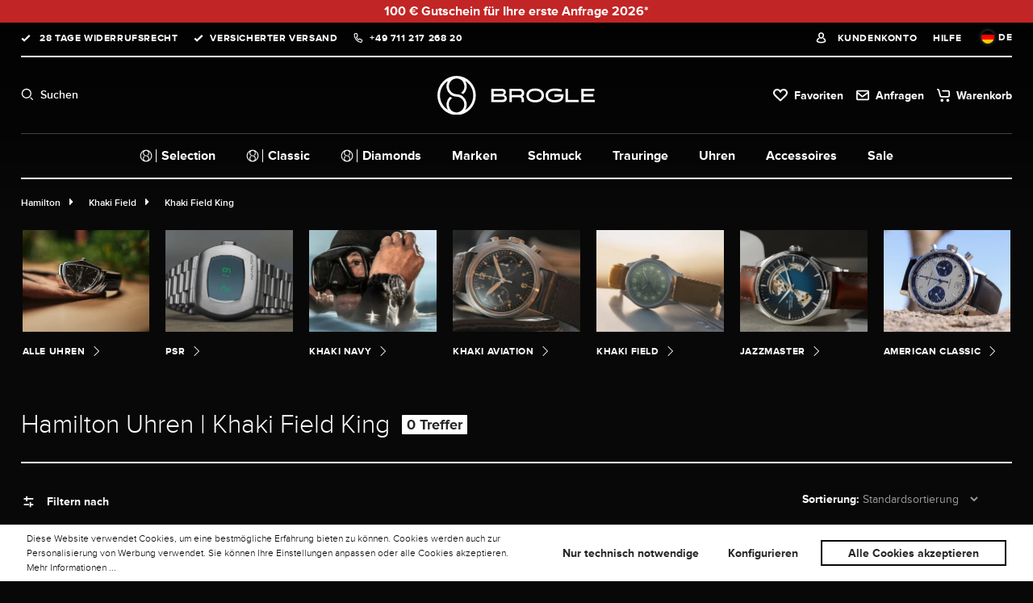

--- FILE ---
content_type: text/html; charset=UTF-8
request_url: https://www.brogle.de/hamilton/khaki-field/khaki-field-king/
body_size: 34437
content:
<!DOCTYPE html><html lang="de" itemscope="itemscope"><head><meta charset="utf-8"><meta name="viewport" content="width=device-width, initial-scale=1, shrink-to-fit=no"><meta name="facebook-domain-verification" content="i123giwgjhrvhd1xdn91vcng70nc36" /><meta name="author" content=""><meta name="robots" content="index,follow"><meta name="revisit-after" content="15 days"><meta name="keywords" content=""><meta name="description" content="Entdecken Sie die Hamilton Khaki Field King bei Brogle ✓ Qualität aus der Schweiz ✓ offizieller Konzessionär ✓ kostenloser Versand ✓ Sicher online einkaufen!"><meta property="og:type" content="website"/><meta property="og:site_name" content="Brogle Selection Europe GmbH"/><meta property="og:url" content="https://www.brogle.de/hamilton/khaki-field/khaki-field-king/"/><meta property="og:title" content="Hamilton Uhren | Khaki Field King | Brogle Uhren"/><meta property="og:description" content="Entdecken Sie die Hamilton Khaki Field King bei Brogle ✓ Qualität aus der Schweiz ✓ offizieller Konzessionär ✓ kostenloser Versand ✓ Sicher online einkaufen!"/><meta property="og:image" content="https://brogle.cstatic.io/bundles/brogletheme/assets/logo/logo_og_image.png"/><meta property="image" content="https://brogle.cstatic.io/bundles/brogletheme/assets/logo/logo_og_image.png"/><meta property="og:image:secure_url" content="https://brogle.cstatic.io/bundles/brogletheme/assets/logo/logo_og_image.png"/><meta name="twitter:card" content="summary"/><meta name="twitter:site" content="Brogle Selection Europe GmbH"/><meta property="twitter:title" content="Hamilton Uhren | Khaki Field King | Brogle Uhren"/><meta property="twitter:description" content="Entdecken Sie die Hamilton Khaki Field King bei Brogle ✓ Qualität aus der Schweiz ✓ offizieller Konzessionär ✓ kostenloser Versand ✓ Sicher online einkaufen!"/><meta property="twitter:image" content="https://cdn.brogle.de/media/06/46/05/1685454412/brogle-open_graph.png"/><meta name="theme-color" content="#ffffff"><link rel="alternate" hreflang="de" href="https://www.brogle.de/hamilton/khaki-field/khaki-field-king/"><link rel="alternate" hreflang="x-default" href="https://www.brogle.com/hamilton/khaki-field/khaki-field-king/"><script type="application/ld+json"> [{"@context":"https:\/\/schema.org","@type":"BreadcrumbList","itemListElement":[{"@type":"ListItem","position":1,"name":"Hamilton","item":"https:\/\/www.brogle.de\/hamilton\/"},{"@type":"ListItem","position":2,"name":"Khaki Field","item":"https:\/\/www.brogle.de\/hamilton\/khaki-field\/"},{"@type":"ListItem","position":3,"name":"Khaki Field King","item":"https:\/\/www.brogle.de\/hamilton\/khaki-field\/khaki-field-king\/"}]}] </script><script type="application/ld+json"> { "@context": "http://schema.org", "@type": "Organization", "url": "https://www.brogle.de", "logo": "https://brogle.cstatic.io/bundles/brogletheme/assets/logo/logo.png", "sameAs" : [ "https://www.facebook.com/brogle.de", "https://twitter.com/brogle", "https://instagram.com/brogle.de/", "https://www.pinterest.com/brogleshop/" ] } </script><script type="application/ld+json"> { "@context": "http://schema.org", "@type": "WebSite", "url": "https://www.brogle.de", "name": "Brogle", "alternateName": "Brogle", "potentialAction": { "@type": "SearchAction", "target": "/search?search={q}", "query-input": "required name=q" } } </script><script type="application/ld+json"> { "@context": "http://schema.org", "@type": "LocalBusiness", "name": "Brogle Selection Europe GmbH", "url": "https://www.brogle.de/", "image": "https://brogle.cstatic.io/media/66/d6/61/1683543959/str_data_google_laden_exklusiv.png", "telephone": "+49 711 217 268 20", "address": { "@type": "PostalAddress", "addressLocality": "Esslingen am Neckar", "postalCode": "73728", "streetAddress": "Am Kronenhof 25" } } </script><link rel="shortcut icon" href="https://cdn.brogle.de/media/1c/8c/be/1655956000/favicon_(5).png?ts=1698410661"><link rel="apple-touch-icon" href="https://cdn.brogle.de/media/97/e8/2f/1732183143/brogle-signet_black.png?ts=1732183143"><link rel="canonical" href="https://www.brogle.de/hamilton/khaki-field/khaki-field-king/" /><title >Hamilton Uhren | Khaki Field King | Brogle Uhren</title><link rel="dns-prefetch" href="https://cdn.brogle.de"><link rel="preconnect" href="https://cdn.brogle.de"><link rel="stylesheet" href="https://cdn.brogle.de/theme/1857bf9ded171f1674bf87b9f0654f40/css/all.css?1768568791"><link rel="preload" as="style" fetchpriority="high" href="https://brogle.cstatic.io/bundles/brogletheme/assets/swiper/swiper-bundle.min.css"><link rel="stylesheet" media="all" fetchpriority="high" href="https://brogle.cstatic.io/bundles/brogletheme/assets/swiper/swiper-bundle.min.css"><script> if (location.hostname ==='www.brogle.de' || location.hostname ==='www.brogle.com') { let head = document.head; let script = document.createElement('script'); script.type ='text/javascript'; if (location.hostname ==='www.brogle.de') { script.src ="https://hy.brogle.de/v1/lst/universal-script?ph=2211bf31dfe70c91929f0d5a39896257a38f86a6546e468e31d36e2f660781ea&tag=!clicked&ref_url=" + encodeURI(document.URL); } else { script.src ="https://hy.brogle.com/v1/lst/universal-script?ph=2211bf31dfe70c91929f0d5a39896257a38f86a6546e468e31d36e2f660781ea&tag=!clicked&ref_url=" + encodeURI(document.URL); } head.appendChild(script); } </script><script defer> window.googleAddressCheckConfig = { countriesFirstNumber: [] }; window.googlePlacesInit = false; function initGoogleAddressCheck() { window.googlePlacesInit = true; } window.googleAddressApiKey =""; window.lastseencount ="10"; </script><script> window.features = {"V6_5_0_0":true,"v6.5.0.0":true,"V6_6_0_0":true,"v6.6.0.0":true,"V6_7_0_0":false,"v6.7.0.0":false,"ADDRESS_SELECTION_REWORK":false,"address.selection.rework":false,"DISABLE_VUE_COMPAT":false,"disable.vue.compat":false,"ACCESSIBILITY_TWEAKS":false,"accessibility.tweaks":false,"ADMIN_VITE":false,"admin.vite":false,"TELEMETRY_METRICS":false,"telemetry.metrics":false,"PERFORMANCE_TWEAKS":false,"performance.tweaks":false,"CACHE_REWORK":false,"cache.rework":false,"PAYPAL_SETTINGS_TWEAKS":false,"paypal.settings.tweaks":false,"FEATURE_SWAGCMSEXTENSIONS_1":true,"feature.swagcmsextensions.1":true,"FEATURE_SWAGCMSEXTENSIONS_2":true,"feature.swagcmsextensions.2":true,"FEATURE_SWAGCMSEXTENSIONS_8":true,"feature.swagcmsextensions.8":true,"FEATURE_SWAGCMSEXTENSIONS_63":true,"feature.swagcmsextensions.63":true}; </script><script> window.currency ="EUR"; window.dataLayerDebug =""; window.dataLayerOn ="1"; window.controllerName ='navigation'; window.actionName ='index'; window.trackOrders =''; window.gtagTrackingId ='GTM-NHJXX2S'; window.dataLayer = window.dataLayer || []; window.gtagConfig = { 'anonymize_ip': '', 'cookie_domain': 'none', 'cookie_prefix': '_swag_ga', }; function gtag() { dataLayer.push(arguments); } </script><template data-cogi-register-gtm data-cogi-register-gtm-options="{&quot;gmtId&quot;:&quot;GTM-NHJXX2S&quot;,&quot;data&quot;:{&quot;event&quot;:&quot;initial-meta&quot;,&quot;general&quot;:{&quot;vsID&quot;:&quot;BROGLE_RLE_01&quot;,&quot;uID&quot;:&quot;&quot;}}}"></template><script> window.dataLayer = window.dataLayer || []; function gtag() { dataLayer.push(arguments); } (() => { const analyticsStorageEnabled = document.cookie.split(';').some((item) => item.trim().includes('google_analytics_enabled=1')); const adsEnabled = document.cookie.split(';').some((item) => item.trim().includes('google_ads_enabled=1')); gtag('consent', 'default', { 'ad_user_data': adsEnabled ? 'granted' : 'denied', 'ad_storage': adsEnabled ? 'granted' : 'denied', 'ad_personalization': adsEnabled ? 'granted' : 'denied', 'analytics_storage': analyticsStorageEnabled ? 'granted' : 'denied' }); })(); </script><script> window.shopwareAnalytics = { trackingId: '', merchantConsent: true, debug: false, storefrontController: 'Navigation', storefrontAction: 'index', storefrontRoute: 'frontend.navigation.page', storefrontCmsPageType: 'product_list' , }; </script><script src="https://challenges.cloudflare.com/turnstile/v0/api.js" defer></script><script> window.useDefaultCookieConsent = true; </script><script> window.activeNavigationId ='68515ae3f0ee5ebc3e26f5e5ed25b6e7'; window.router = { 'frontend.cart.offcanvas': '/checkout/offcanvas', 'frontend.cookie.offcanvas': '/cookie/offcanvas', 'frontend.checkout.finish.page': '/checkout/finish', 'frontend.checkout.info': '/widgets/checkout/info', 'frontend.menu.offcanvas': '/widgets/menu/offcanvas', 'frontend.cms.page': '/widgets/cms', 'frontend.cms.navigation.page': '/widgets/cms/navigation', 'frontend.account.addressbook': '/widgets/account/address-book', 'frontend.country.country-data': '/country/country-state-data', 'frontend.app-system.generate-token': '/app-system/Placeholder/generate-token', }; window.salesChannelId ='86908254533e4cbfa89be4ae88617854'; </script><script> window.router['widgets.swag.cmsExtensions.quickview'] ='/swag/cms-extensions/quickview'; window.router['widgets.swag.cmsExtensions.quickview.variant'] ='/swag/cms-extensions/quickview/variant'; </script><script> window.router['frontend.shopware_analytics.customer.data'] ='/storefront/script/shopware-analytics-customer' </script><script> window.breakpoints = {"xs":0,"sm":576,"md":768,"lg":992,"xl":1200,"xxl":1400}; </script><script data-cogi-esi-ajax-plugin data-url="https://www.brogle.de"> window.wishlistEnabled = 1; </script><script> window.themeAssetsPublicPath ='https://www.brogle.de/theme/849b988de8064726a9f5196ad2312193/assets/'; </script><script> window.validationMessages = {"required":"Die Eingabe darf nicht leer sein.","email":"Ung\u00fcltige E-Mail-Adresse. Die E-Mail ben\u00f6tigt das Format \"nutzer@beispiel.de\".","confirmation":"Ihre Eingaben sind nicht identisch.","minLength":"Die Eingabe ist zu kurz."}; </script><script> window.themeJsPublicPath ='https://www.brogle.de/theme/1857bf9ded171f1674bf87b9f0654f40/js/'; </script><script src="https://cdn.brogle.de/theme/1857bf9ded171f1674bf87b9f0654f40/js/storefront/storefront.js?1768568791" defer></script><script src="https://cdn.brogle.de/theme/1857bf9ded171f1674bf87b9f0654f40/js/netzp-power-pack6/netzp-power-pack6.js?1768568791" defer></script><script src="https://cdn.brogle.de/theme/1857bf9ded171f1674bf87b9f0654f40/js/swag-pay-pal/swag-pay-pal.js?1768568791" defer></script><script src="https://cdn.brogle.de/theme/1857bf9ded171f1674bf87b9f0654f40/js/moorl-sign-in/moorl-sign-in.js?1768568791" defer></script><script src="https://cdn.brogle.de/theme/1857bf9ded171f1674bf87b9f0654f40/js/cogi-custom-extensions/cogi-custom-extensions.js?1768568791" defer></script><script src="https://cdn.brogle.de/theme/1857bf9ded171f1674bf87b9f0654f40/js/moorl-foundation/moorl-foundation.js?1768568791" defer></script><script src="https://cdn.brogle.de/theme/1857bf9ded171f1674bf87b9f0654f40/js/acris-filter-c-s/acris-filter-c-s.js?1768568791" defer></script><script src="https://cdn.brogle.de/theme/1857bf9ded171f1674bf87b9f0654f40/js/kplngi-product-share/kplngi-product-share.js?1768568791" defer></script><script src="https://cdn.brogle.de/theme/1857bf9ded171f1674bf87b9f0654f40/js/prems-bonus-system/prems-bonus-system.js?1768568791" defer></script><script src="https://cdn.brogle.de/theme/1857bf9ded171f1674bf87b9f0654f40/js/dreisc-cms-pro/dreisc-cms-pro.js?1768568791" defer></script><script src="https://cdn.brogle.de/theme/1857bf9ded171f1674bf87b9f0654f40/js/cogi-brogle-custom-g-t-m/cogi-brogle-custom-g-t-m.js?1768568791" defer></script><script src="https://cdn.brogle.de/theme/1857bf9ded171f1674bf87b9f0654f40/js/moorl-product-video/moorl-product-video.js?1768568791" defer></script><script src="https://cdn.brogle.de/theme/1857bf9ded171f1674bf87b9f0654f40/js/gbmed-hotspot/gbmed-hotspot.js?1768568791" defer></script><script src="https://cdn.brogle.de/theme/1857bf9ded171f1674bf87b9f0654f40/js/maxia-listing-variants6/maxia-listing-variants6.js?1768568791" defer></script><script src="https://cdn.brogle.de/theme/1857bf9ded171f1674bf87b9f0654f40/js/diamond-configurator-plugin/diamond-configurator-plugin.js?1768568791" defer></script><script src="https://cdn.brogle.de/theme/1857bf9ded171f1674bf87b9f0654f40/js/v-wcms-extension/v-wcms-extension.js?1768568791" defer></script><script src="https://cdn.brogle.de/theme/1857bf9ded171f1674bf87b9f0654f40/js/swag-cms-extensions/swag-cms-extensions.js?1768568791" defer></script><script src="https://cdn.brogle.de/theme/1857bf9ded171f1674bf87b9f0654f40/js/cogi-custom-moorl-cms-shop-the-look/cogi-custom-moorl-cms-shop-the-look.js?1768568791" defer></script><script src="https://cdn.brogle.de/theme/1857bf9ded171f1674bf87b9f0654f40/js/adyen-payment-shopware6/adyen-payment-shopware6.js?1768568791" defer></script><script src="https://cdn.brogle.de/theme/1857bf9ded171f1674bf87b9f0654f40/js/cogi-exit-intent-popup/cogi-exit-intent-popup.js?1768568791" defer></script><script src="https://cdn.brogle.de/theme/1857bf9ded171f1674bf87b9f0654f40/js/cogi-individual-banner/cogi-individual-banner.js?1768568791" defer></script><script src="https://cdn.brogle.de/theme/1857bf9ded171f1674bf87b9f0654f40/js/neti-next-easy-coupon/neti-next-easy-coupon.js?1768568791" defer></script><script src="https://cdn.brogle.de/theme/1857bf9ded171f1674bf87b9f0654f40/js/intedia-morayne/intedia-morayne.js?1768568791" defer></script><script src="https://cdn.brogle.de/theme/1857bf9ded171f1674bf87b9f0654f40/js/cogi-pop-up/cogi-pop-up.js?1768568791" defer></script><script src="https://cdn.brogle.de/theme/1857bf9ded171f1674bf87b9f0654f40/js/klavi-overd/klavi-overd.js?1768568791" defer></script><script src="https://cdn.brogle.de/theme/1857bf9ded171f1674bf87b9f0654f40/js/swag-analytics/swag-analytics.js?1768568791" defer></script><script src="https://cdn.brogle.de/theme/1857bf9ded171f1674bf87b9f0654f40/js/brogle-theme/brogle-theme.js?1768568791" defer></script><script fetchpriority="high" src="https://brogle.cstatic.io/bundles/brogletheme/assets/swiper/swiper-bundle.min.js" defer></script><script>window.maxiaListingVariants = {"cmsPageId":"81ce90d078d643ea9c33197f5024cb6a","ajaxUrl":"\/maxia-variants\/product","popupCloseIcon":"<span class=\"icon icon-x icon-sm\">\n <svg xmlns=\"http:\/\/www.w3.org\/2000\/svg\" xmlns:xlink=\"http:\/\/www.w3.org\/1999\/xlink\" width=\"24\" height=\"24\" viewBox=\"0 0 24 24\"><defs><path d=\"m10.5858 12-7.293-7.2929c-.3904-.3905-.3904-1.0237 0-1.4142.3906-.3905 1.0238-.3905 1.4143 0L12 10.5858l7.2929-7.293c.3905-.3904 1.0237-.3904 1.4142 0 .3905.3906.3905 1.0238 0 1.4143L13.4142 12l7.293 7.2929c.3904.3905.3904 1.0237 0 1.4142-.3906.3905-1.0238.3905-1.4143 0L12 13.4142l-7.2929 7.293c-.3905.3904-1.0237.3904-1.4142 0-.3905-.3906-.3905-1.0238 0-1.4143L10.5858 12z\" id=\"icons-default-x\" \/><\/defs><use xlink:href=\"#icons-default-x\" fill=\"#758CA3\" fill-rule=\"evenodd\" \/><\/svg>\n <\/span>","quickBuyDetailLink":true,"detailRedirectUrl":"\/maxia-variants\/redirect"};</script></head><body class=" is-ctl-navigation is-act-index "><div id="page-top" class="skip-to-content bg-primary-subtle text-primary-emphasis overflow-hidden" tabindex="-1"><div class="container skip-to-content-container d-flex justify-content-center visually-hidden-focusable"><a href="#content-main" class="skip-to-content-link d-inline-flex text-decoration-underline m-1 p-2 fw-bold gap-2"> Zum Hauptinhalt springen </a><a href="#header-main-search-input" class="skip-to-content-link d-inline-flex text-decoration-underline m-1 p-2 fw-bold gap-2 d-none d-sm-block"> Zur Suche springen </a><a href="#main-navigation-menu" class="skip-to-content-link d-inline-flex text-decoration-underline m-1 p-2 fw-bold gap-2 d-none d-lg-block"> Zur Hauptnavigation springen </a></div></div><style> .cogiBannerCopy .icon-cogiCheckIcon { color: #ffffff } .cogiBannerCopy .icon-cogiCopyIcon { color: #ffffff } .icon-cogiCloseBanner { color: #ffffff } .cogi-banner-textdecoration .cogiBannerUrl { color: #ffffff } </style><div class="cogi-banner-div" id="cogi-banner" style=" padding: 2px; background-color: #c22525;"><a id="cogi-banner-content" title="Aktionsbanner" class="cogi-banner-textdecoration" target="_self" href="https://www.brogle.de/aktionen/erste-anfrage-2026/" rel="noopener" style="color: #ffffff;"> &lt;strong&gt;100 &amp;euro; Gutschein f&amp;uuml;r Ihre erste Anfrage 2026*&lt;/strong&gt; </a><input type="hidden" id="cogiBannerCopyText" value=""></div><div class="modal fade" id="cogiBannerModal" tabindex="-1" role="dialog" aria-labelledby="cogiBannerModalTitle" aria-hidden="true"><div class="modal-dialog" role="document"><div class="modal-content"><div class="modal-header cogi-banner-modal"> <button type="button" class="btn-close" data-bs-dismiss="modal" aria-label="Close"></button> </div><div class="modal-body cogi-banner-modal-content" id="cogi-banner-modal-content"></div> <button type="button" class="btn btn-light" data-bs-dismiss="modal" aria-label="Close"> Schließen </button> </div></div></div><template data-cogi-individual-banner></template><div id="cogi-individual-banner-time" data-cogi-individual-banner-options="{&quot;time&quot;:&quot;January 31, 2026 23:55&quot;,&quot;newContent&quot;:&quot;&lt;strong&gt;100 &amp;euro; Gutschein f&amp;uuml;r Ihre erste Anfrage 2026*&lt;\/strong&gt;&quot;,&quot;newModalContent&quot;:null,&quot;copyIcon&quot;:&quot; &lt;span class=\&quot;icon icon-copy icon-sm icon-cogiCopyIcon\&quot;&gt;\n &lt;svg xmlns=\&quot;http:\/\/www.w3.org\/2000\/svg\&quot; xmlns:xlink=\&quot;http:\/\/www.w3.org\/1999\/xlink\&quot; width=\&quot;16\&quot; height=\&quot;16\&quot; viewBox=\&quot;0 0 16 16\&quot;&gt;&lt;defs&gt;&lt;path id=\&quot;icons-solid-copy\&quot; d=\&quot;M10 4V2H2v8h2V6c0-1.1046.8954-2 2-2h4zm2 0h2c1.1046 0 2 .8954 2 2v8c0 1.1046-.8954 2-2 2H6c-1.1046 0-2-.8954-2-2v-2H2c-1.1046 0-2-.8954-2-2V2C0 .8954.8954 0 2 0h8c1.1046 0 2 .8954 2 2v2zM6 6v8h8V6H6z\&quot; \/&gt;&lt;\/defs&gt;&lt;use xlink:href=\&quot;#icons-solid-copy\&quot; fill=\&quot;#758CA3\&quot; fill-rule=\&quot;evenodd\&quot; \/&gt;&lt;\/svg&gt;\n &lt;\/span&gt;\n \n \n &quot;,&quot;checkedIcon&quot;:&quot; &lt;span class=\&quot;icon icon-checkmark icon-md icon-cogiCheckIcon\&quot;&gt;\n &lt;svg xmlns=\&quot;http:\/\/www.w3.org\/2000\/svg\&quot; xmlns:xlink=\&quot;http:\/\/www.w3.org\/1999\/xlink\&quot; width=\&quot;16\&quot; height=\&quot;16\&quot; viewBox=\&quot;0 0 16 16\&quot;&gt;&lt;defs&gt;&lt;path id=\&quot;icons-solid-checkmark\&quot; d=\&quot;M3.7071 8.2929c-.3905-.3905-1.0237-.3905-1.4142 0-.3905.3905-.3905 1.0237 0 1.4142l3 3c.3905.3905 1.0237.3905 1.4142 0l7-7c.3905-.3905.3905-1.0237 0-1.4142-.3905-.3905-1.0237-.3905-1.4142 0L6 10.5858l-2.2929-2.293z\&quot; \/&gt;&lt;\/defs&gt;&lt;use xlink:href=\&quot;#icons-solid-checkmark\&quot; fill=\&quot;#758CA3\&quot; fill-rule=\&quot;evenodd\&quot; \/&gt;&lt;\/svg&gt;\n &lt;\/span&gt;\n \n \n &quot;,&quot;copyText&quot;:null,&quot;flashingSpeed&quot;:&quot;normal&quot;,&quot;sticky&quot;:false}"></div><div><div id="customerWarning"></div><noscript class="noscript-main"><div role="alert" class="alert alert-info alert-has-icon"><div class="successfullyAddedProduct"><div class="addedProductText"> Um unseren Shop in vollem Umfang nutzen zu können, empfehlen wir Ihnen Javascript in Ihrem Browser zu aktivieren. </div> <span class="icon icon-ic_info_12x12 icon-black"><?xml version="1.0" encoding="UTF-8"?><svg width="12px" height="12px" viewBox="0 0 12 12" version="1.1" xmlns="http://www.w3.org/2000/svg" xmlns:xlink="http://www.w3.org/1999/xlink"><g id="-------↳-Pattern-Library-(Web)" stroke="none" stroke-width="1" fill="none" fill-rule="evenodd"><g id="Brogle-|-Pattern-Library-|-Iconography" transform="translate(-1018.000000, -973.000000)"><g id="icons" transform="translate(80.000000, 328.000000)"><g id="12x12" transform="translate(888.000000, 527.000000)"><g id="icons" transform="translate(0.000000, 52.000000)"><g id="row-1" transform="translate(32.000000, 48.000000)"><g id="ic_info_12x12" transform="translate(18.000000, 18.000000)"><rect id="viewbox-12x12" x="0" y="0" width="12" height="12"></rect><path d="M11.25,0 L0.75,0 C0.3,0 0,0.3 0,0.75 L0,11.25 C0,11.7 0.3,12 0.75,12 L11.25,12 C11.7,12 12,11.7 12,11.25 L12,0.75 C12,0.3 11.7,0 11.25,0 Z M6.75,9 L5.25,9 L5.25,5.25 L6.75,5.25 L6.75,9 Z M6,4.5 C5.55,4.5 5.25,4.2 5.25,3.75 C5.25,3.3 5.55,3 6,3 C6.45,3 6.75,3.3 6.75,3.75 C6.75,4.2 6.45,4.5 6,4.5 Z" id="ic_info" fill="#FFFFFF" fill-rule="nonzero"></path></g></g></g></g></g></g></g></svg></span> </div></div></noscript><header class="header-main "><div class="container"><div class="topBarNav"><div class="customerInformation"><ul><li class="checkIcon"> 28 Tage Widerrufsrecht </li><li class="checkIcon">VERSICHERTER VERSAND</li><li class="telephoneIcon"><a href="tel: +49 711 217 268 20">+49 711 217 268 20</a></li></ul></div><div class="customerService"><ul><li><a href="/account/login" title="Kundenkonto" class="accountIcon"> Kundenkonto </a></li><li><div class="serviceDesk">Hilfe</div></li><li class="languageFlyout language-dropdown-menu" data-language-menu-dropdown><div class="languageActive"><div class="top-bar-list-icon language-flag country-de language-de" style="background-size: cover; background-position: center;"></div> <span>DE</span> </div><div class="language-dropdown-menu"><form method="post" action="/checkout/language" data-form-auto-submit="true"><div class="top-bar-list-item dropdown-item item-checked" title=""> <label class="top-bar-list-label" for="-2fbb5fe2e29a4d70aa5854ce7ce3e20b"><input id="-2fbb5fe2e29a4d70aa5854ce7ce3e20b" class="top-bar-list-radio" value="2fbb5fe2e29a4d70aa5854ce7ce3e20b" name="languageId" type="radio" checked><div class="top-bar-list-icon language-flag country-de language-de"></div> Deutsch </label></div><div class="top-bar-list-item dropdown-item" title=""> <label class="top-bar-list-label" for="-cf57965f294540f5b8f494670db5c364"><input id="-cf57965f294540f5b8f494670db5c364" class="top-bar-list-radio" value="cf57965f294540f5b8f494670db5c364" name="languageId" type="radio"><div class="top-bar-list-icon language-flag country-gb language-en"></div> English </label></div><input name="redirectTo" type="hidden" value="frontend.navigation.page"/><input name="redirectParameters[_httpCache]" type="hidden" value="1"><input name="redirectParameters[navigationId]" type="hidden" value="68515ae3f0ee5ebc3e26f5e5ed25b6e7"></form></div></li></ul></div></div><div class="navigationRow"><div class="nav-main"><div class="button-burger"> <button class="btn nav-main-toggle-btn header-actions-btn" type="button" data-off-canvas-menu="true" aria-label="Menü"> <span></span> <span></span> <span></span> </button> </div></div><div class="iconSearch headerSearchRow">Suchen</div><div class="col-auto header-logo-col"><div class="header-logo-main"><a class="header-logo-main-link" href="/" title="Zur Startseite gehen"><picture class="header-logo-picture"><img src="https://cdn.brogle.de/media/e5/e5/15/1644844436/brogle_logo_vertical_white.svg?ts=1644844436" alt="Zur Startseite gehen" loading="lazy" class="img-fluid header-logo-main-img"/></picture></a></div></div><div class="serviceCheckoutTools"><ul><li class="iconWish"><a class="header-wishlist-btn header-actions-btn" href="/wishlist" title="Favoriten" aria-label="Favoriten"> <span> Favoriten </span> <span id="wishlist-basket" data-wishlist-storage="true" data-wishlist-storage-options="{&quot;listPath&quot;:&quot;\/wishlist\/list&quot;,&quot;mergePath&quot;:&quot;\/wishlist\/merge&quot;,&quot;pageletPath&quot;:&quot;\/wishlist\/merge\/pagelet&quot;}" data-wishlist-widget="true" data-wishlist-widget-options="{&quot;showCounter&quot;:true}"></span> </a></li><li class="iconAccount header-account"><a href="/account/login" title="Kundenkonto"> <span class="icon icon-account"><svg xmlns="http://www.w3.org/2000/svg" viewBox="0 0 496 512"><path d="M248 8C111 8 0 119 0 256s111 248 248 248 248-111 248-248S385 8 248 8zm128 421.6c-35.9 26.5-80.1 42.4-128 42.4s-92.1-15.9-128-42.4V416c0-35.3 28.7-64 64-64 11.1 0 27.5 11.4 64 11.4 36.6 0 52.8-11.4 64-11.4 35.3 0 64 28.7 64 64v13.6zm30.6-27.5c-6.8-46.4-46.3-82.1-94.6-82.1-20.5 0-30.4 11.4-64 11.4S204.6 320 184 320c-48.3 0-87.8 35.7-94.6 82.1C53.9 363.6 32 312.4 32 256c0-119.1 96.9-216 216-216s216 96.9 216 216c0 56.4-21.9 107.6-57.4 146.1zM248 120c-48.6 0-88 39.4-88 88s39.4 88 88 88 88-39.4 88-88-39.4-88-88-88zm0 144c-30.9 0-56-25.1-56-56s25.1-56 56-56 56 25.1 56 56-25.1 56-56 56z"/></svg></span> </a></li><li class="iconRequest" onclick="location.href ='/price-request'"><a class="header-cart-btn header-actions-btn" href="/price-request"> <span><span>Anfragen</span> <span data-price-request-count></span></span> </a></li><li class="iconCart header-cart flex" data-off-canvas-cart="true"><a class="header-cart-btn header-actions-btn" href="/checkout/cart" data-cart-widget="true" title="Warenkorb" aria-label="Warenkorb"> <span>Warenkorb</span> </a></li></ul></div><div class="searchSection"><div class="collapse" id="searchCollapse"><div class="header-search"><div class="input-group"><input type="search" name="search" class="form-control header-search-input" autocomplete="off" autocapitalize="off" placeholder="Suchbegriff eingeben" aria-label="Suchbegriff eingeben" value=""><div class="btn header-search-btn" aria-label="Suchen"> <span class="icon icon-search"><svg xmlns="http://www.w3.org/2000/svg" xmlns:xlink="http://www.w3.org/1999/xlink" width="24" height="24" viewBox="0 0 24 24"><defs><path d="M10.0944 16.3199 4.707 21.707c-.3905.3905-1.0237.3905-1.4142 0-.3905-.3905-.3905-1.0237 0-1.4142L8.68 14.9056C7.6271 13.551 7 11.8487 7 10c0-4.4183 3.5817-8 8-8s8 3.5817 8 8-3.5817 8-8 8c-1.8487 0-3.551-.627-4.9056-1.6801zM15 16c3.3137 0 6-2.6863 6-6s-2.6863-6-6-6-6 2.6863-6 6 2.6863 6 6 6z" id="icons-default-search" /></defs><use xlink:href="#icons-default-search" fill="#758CA3" fill-rule="evenodd" /></svg></span> </div></div></div></div></div></div><div class="subNavigationRow"><div class="subNavigationRowWrap"><nav><ul><div class="main-navigation" id="mainNavigation" data-flyout-menu="true"><div class="container"><nav class="nav main-navigation-menu" id="main-navigation-menu" aria-label="Hauptnavigation" itemscope="itemscope"><a class="nav-link main-navigation-link nav-item-f9203525c1ff4a6bb5babadb98a47d68 home-link" href="/" title="Home"><div class="main-navigation-link-text"> <span >Home</span> </div></a><a class="nav-link main-navigation-link" href="https://www.brogle.de/brogle-selection/" data-flyout-menu-trigger="7aa8227409424959b164782bab6045b8" title="Brogle Selection" style="order: 1"><div class="main-navigation-link-text"> <span class="category-icon"><img src="https://cdn.brogle.de/media/69/91/e2/1661188195/ic_signet_20x20.svg?ts=1661188195?w=1000&h=1000&q=40" srcset="https://cdn.brogle.de/media/69/91/e2/1661188195/ic_signet_20x20.svg?ts=1661188195&w=340&h=340 340w, https://cdn.brogle.de/media/69/91/e2/1661188195/ic_signet_20x20.svg?ts=1661188195&w=620&h=620 620w, https://cdn.brogle.de/media/69/91/e2/1661188195/ic_signet_20x20.svg?ts=1661188195&w=1080&h=1080 1080w, https://cdn.brogle.de/media/69/91/e2/1661188195/ic_signet_20x20.svg?ts=1661188195&w=1920&h=1920 1920w" sizes="(min-width: 1200px) 100vw, (min-width: 992px) 100vw, (min-width: 768px) 100vw, (min-width: 576px) 100vw, (min-width: 360px) 100vw, 100vw" alt="ic signet 20x20" loading="eager" /></span> <span >Selection</span> </div></a><a class="nav-link main-navigation-link" href="https://www.brogle.de/brogle-classic/" data-flyout-menu-trigger="51ca654e18ac48aeaa1db857529577ca" title="Brogle Classic" style="order: 2"><div class="main-navigation-link-text"> <span class="category-icon"><img src="https://cdn.brogle.de/media/69/91/e2/1661188195/ic_signet_20x20.svg?ts=1661188195?w=1000&h=1000&q=40" srcset="https://cdn.brogle.de/media/69/91/e2/1661188195/ic_signet_20x20.svg?ts=1661188195&w=340&h=340 340w, https://cdn.brogle.de/media/69/91/e2/1661188195/ic_signet_20x20.svg?ts=1661188195&w=620&h=620 620w, https://cdn.brogle.de/media/69/91/e2/1661188195/ic_signet_20x20.svg?ts=1661188195&w=1080&h=1080 1080w, https://cdn.brogle.de/media/69/91/e2/1661188195/ic_signet_20x20.svg?ts=1661188195&w=1920&h=1920 1920w" sizes="(min-width: 1200px) 100vw, (min-width: 992px) 100vw, (min-width: 768px) 100vw, (min-width: 576px) 100vw, (min-width: 360px) 100vw, 100vw" alt="ic signet 20x20" loading="eager" /></span> <span >Classic</span> </div></a><a class="nav-link main-navigation-link" href="https://www.brogle.de/diamanten/" title="Diamonds" style="order: 3"><div class="main-navigation-link-text"> <span class="category-icon"><img src="https://cdn.brogle.de/media/69/91/e2/1661188195/ic_signet_20x20.svg?ts=1661188195?w=1000&h=1000&q=40" srcset="https://cdn.brogle.de/media/69/91/e2/1661188195/ic_signet_20x20.svg?ts=1661188195&w=340&h=340 340w, https://cdn.brogle.de/media/69/91/e2/1661188195/ic_signet_20x20.svg?ts=1661188195&w=620&h=620 620w, https://cdn.brogle.de/media/69/91/e2/1661188195/ic_signet_20x20.svg?ts=1661188195&w=1080&h=1080 1080w, https://cdn.brogle.de/media/69/91/e2/1661188195/ic_signet_20x20.svg?ts=1661188195&w=1920&h=1920 1920w" sizes="(min-width: 1200px) 100vw, (min-width: 992px) 100vw, (min-width: 768px) 100vw, (min-width: 576px) 100vw, (min-width: 360px) 100vw, 100vw" alt="ic signet 20x20" loading="eager" /></span> <span >Diamonds</span> </div></a><a class="nav-link main-navigation-link" href="https://www.brogle.de/marken/" data-flyout-menu-trigger="8ba005968489226daef2d409d0de5c79" title="Marken" style="order: 4"><div class="main-navigation-link-text"> <span >Marken</span> </div></a><a class="nav-link main-navigation-link" href="https://www.brogle.de/schmuck/" data-flyout-menu-trigger="fc7f61e6c49a44fc8409a7612dfffc01" title="Schmuck" style="order: 5"><div class="main-navigation-link-text"> <span >Schmuck</span> </div></a><a class="nav-link main-navigation-link" href="https://www.brogle.de/uhren/" data-flyout-menu-trigger="af37c5d4997b402d9ecd8c7ad7297437" title="Uhren" style="order: 7"><div class="main-navigation-link-text"> <span >Uhren</span> </div></a><a class="nav-link main-navigation-link" href="https://www.brogle.de/accessoires/" data-flyout-menu-trigger="ded8388fdc9141f88534a1c229cecbec" title="Accessoires" style="order: 8"><div class="main-navigation-link-text"> <span >Accessoires</span> </div></a><a class="nav-link main-navigation-link" href="https://www.brogle.de/sale/" title="Sale" style="order: 9"><div class="main-navigation-link-text"> <span >Sale</span> </div></a><a class="nav-link main-navigation-link" href="https://www.brogle.de/trauringe/" title="Trauringe" style="order: 6"><div class="main-navigation-link-text"> <span >Trauringe</span> </div></a></nav><div class="navigation-flyouts"><div class="navigation-flyout" data-flyout-menu-id="7aa8227409424959b164782bab6045b8"><div class="navigation-flyout-content"><div class="js-close-flyout-menu navigation-flyout-close"></div><div class="navigation-flyout-menu"><div class="navigation-flyout-categories"><div class="navigation-flyout-categories-container is-level-0" id="tab-7aa8227409424959b164782bab6045b8"><div class="navigation-flyout-categories-wrapper" data-nav-tab="true"><div class="navigation-flyout-categories is-level-0"><div class="navigation-flyout-col is-level-0 is-navigation-i-1"><a class="nav-item nav-link navigation-flyout-link is-level-0" data-nav-tab-trigger="4cd390d02ab04289add9a20a20ae7bc8" href="https://www.brogle.de/brogle-selection/diamantschmuck/" title="Diamantschmuck"> <span class="category-name">Diamantschmuck</span> </a><div class="navigation-flyout-categories-container is-level-1" id="tab-4cd390d02ab04289add9a20a20ae7bc8"><div class="navigation-flyout-categories-wrapper" data-nav-tab="true"><div class="navigation-flyout-categories is-level-1"><div class="navigation-flyout-col is-level-1 is-navigation-i-1" style="grid-row:1;grid-column:1;"><a class="nav-item nav-link navigation-flyout-link is-level-1" href="https://www.brogle.de/brogle-selection/diamantschmuck/diamantringe/" title="Diamantringe"><img src="https://cdn.brogle.de/media/29/f6/51/1740753558/Brogle-Selection-Diamantschmuck-Diamantringe-navi.jpg?ts=1740753558&w=300&h=100" class="navigation-flyout-teaser-image" alt="Brogle Selection Diamantschmuck Diamantringe navi" data-object-fit="cover" loading="lazy" /> <span class="category-name">Diamantringe</span> </a></div><div class="navigation-flyout-col is-level-1 is-navigation-i-2" style="grid-row:2;grid-column:1;"><a class="nav-item nav-link navigation-flyout-link is-level-1" href="https://www.brogle.de/brogle-selection/diamantschmuck/diamantcolliers/" title="Diamantcolliers"><img src="https://cdn.brogle.de/media/06/b7/d8/1740754372/Brogle-Selection-Diamantschmuck-Diamantcollier-navi.jpg?ts=1740754372&w=300&h=100" class="navigation-flyout-teaser-image" alt="Brogle Selection Diamantschmuck Diamantcollier navi" data-object-fit="cover" loading="lazy" /> <span class="category-name">Diamantcolliers</span> </a></div><div class="navigation-flyout-col is-level-1 is-navigation-i-3 cogi-four-row" style="grid-row:4;grid-column:1;"><a class="nav-item nav-link navigation-flyout-link is-level-1" href="https://www.brogle.de/brogle-selection/diamantschmuck/diamantohrschmuck/" title="Diamantohrschmuck"><img src="https://cdn.brogle.de/media/b1/07/a4/1740755197/Brogle-Selection-Diamantschmuck-Diamantohrschmuck-navi.jpg?ts=1740755197&w=300&h=100" class="navigation-flyout-teaser-image" alt="Brogle Selection Diamantschmuck Diamantohrschmuck navi" data-object-fit="cover" loading="lazy" /> <span class="category-name">Diamantohrschmuck</span> </a></div><div class="navigation-flyout-col is-level-1 is-navigation-i-4" style="grid-row:3;grid-column:1;"><a class="nav-item nav-link navigation-flyout-link is-level-1" href="https://www.brogle.de/brogle-selection/diamantschmuck/diamantarmschmuck/" title="Diamantarmschmuck"><img src="https://cdn.brogle.de/media/e2/c1/84/1740756224/Brogle-Selection-Diamantschmuck-Diamantarmschmuck-navi.jpg?ts=1740756224&w=300&h=100" class="navigation-flyout-teaser-image" alt="Brogle Selection Diamantschmuck Diamantarmschmuck navi" data-object-fit="cover" loading="lazy" /> <span class="category-name">Diamantarmschmuck</span> </a></div><div class="navigation-flyout-col is-level-1 is-navigation-i-5" style="grid-row:1;grid-column:2;"><a class="nav-item nav-link navigation-flyout-link is-level-1" href="https://www.brogle.de/brogle-selection/diamantschmuck/solitaireringe/" title="Solitaireringe"><img src="https://cdn.brogle.de/media/3f/12/84/1740756944/Brogle-Selection-Diamantschmuck-Solitaireringe-navi.jpg?ts=1740756944&w=300&h=100" class="navigation-flyout-teaser-image" alt="Brogle Selection Diamantschmuck Solitaireringe navi" data-object-fit="cover" loading="lazy" /> <span class="category-name">Solitaireringe</span> </a></div><div class="navigation-flyout-col is-level-1 is-navigation-i-6"><a class="nav-item nav-link navigation-flyout-link is-level-1" href="https://www.brogle.de/brogle-selection/diamantschmuck/solitaireketten/" title="Solitaireketten"><img src="https://cdn.brogle.de/media/53/02/ae/1740759471/Brogle-Selection-Diamantschmuck-Solitaireketten-navi.jpg?ts=1740759471&w=300&h=100" class="navigation-flyout-teaser-image" alt="Brogle Selection Diamantschmuck Solitaireketten navi" data-object-fit="cover" loading="lazy" /> <span class="category-name">Solitaireketten</span> </a></div><div class="navigation-flyout-col is-level-1 is-navigation-i-7" style="grid-row:3;grid-column:2;"><a class="nav-item nav-link navigation-flyout-link is-level-1" href="https://www.brogle.de/brogle-selection/diamantschmuck/solitaireohrschmuck/" title="Solitaireohrschmuck"><img src="https://cdn.brogle.de/media/d7/29/bb/1740990449/Brogle-Selection-Diamantschmuck-Solitaireohrringe-navi.jpg?ts=1740990449&w=300&h=100" class="navigation-flyout-teaser-image" alt="Brogle Selection Diamantschmuck Solitaireohrringe navi" data-object-fit="cover" loading="lazy" /> <span class="category-name">Solitaireohrschmuck</span> </a></div><div class="navigation-flyout-col is-level-1 is-navigation-i-8" style="grid-row:1;grid-column:3;"><a class="nav-item nav-link navigation-flyout-link is-level-1" href="https://www.brogle.de/brogle-selection/diamantschmuck/memoireringe/" title="Memoireringe"><img src="https://cdn.brogle.de/media/85/d6/ba/1740990929/Brogle-Selection-Diamantschmuck-Memoirering-navi.jpg?ts=1740990929&w=300&h=100" class="navigation-flyout-teaser-image" alt="Brogle Selection Diamantschmuck Memoirering navi" data-object-fit="cover" loading="lazy" /> <span class="category-name">Memoireringe</span> </a></div><div class="navigation-flyout-col is-level-1 is-navigation-i-9" style="grid-row:2;grid-column:3;"><a class="nav-item nav-link navigation-flyout-link is-level-1" href="https://www.brogle.de/brogle-selection/diamantschmuck/tenniscolliers/" title="Tenniscolliers"><img src="https://cdn.brogle.de/media/40/ee/1a/1741773385/Brogle-Selection-Diamantschmuck-tenniscollier-navi.jpg?ts=1741773385&w=300&h=100" class="navigation-flyout-teaser-image" alt="Brogle Selection Diamantschmuck tenniscollier navi" data-object-fit="cover" loading="lazy" /> <span class="category-name">Tenniscolliers</span> </a></div><div class="navigation-flyout-col is-level-1 is-navigation-i-10" style="grid-row:3;grid-column:3;"><a class="nav-item nav-link navigation-flyout-link is-level-1" href="https://www.brogle.de/brogle-selection/diamantschmuck/tennisarmbaender/" title="Tennisarmbänder"><img src="https://cdn.brogle.de/media/f4/a0/44/1740991732/Brogle-Selection-Diamantschmuck-Tennisarmband-navi.jpg?ts=1740991732&w=300&h=100" class="navigation-flyout-teaser-image" alt="Brogle Selection Diamantschmuck Tennisarmband navi" data-object-fit="cover" loading="lazy" /> <span class="category-name">Tennisarmbänder</span> </a></div><div class="navigation-flyout-col is-level-1 is-navigation-i-11" style="grid-row:1;grid-column:4;"><a class="nav-item nav-link navigation-flyout-link is-level-1" href="https://www.brogle.de/brogle-selection/diamantschmuck/flexringe/" title="Flexringe"><img src="https://cdn.brogle.de/media/c5/23/af/1740992798/Brogle-Selection-Diamantschmuck-Flexring-navi.jpg?ts=1740992798&w=300&h=100" class="navigation-flyout-teaser-image" alt="Brogle Selection Diamantschmuck Flexring navi" data-object-fit="cover" loading="lazy" /> <span class="category-name">Flexringe</span> </a></div><div class="navigation-flyout-col is-level-1 is-navigation-i-12" style="grid-row:2;grid-column:4;"><a class="nav-item nav-link navigation-flyout-link is-level-1" href="https://www.brogle.de/brogle-selection/diamantschmuck/flexarmbaender/" title="Flexarmbänder"><img src="https://cdn.brogle.de/media/45/b5/ef/1740993401/Brogle-Selection-Diamantschmuck-Flexarmband-navi.jpg?ts=1740993401&w=300&h=100" class="navigation-flyout-teaser-image" alt="Brogle Selection Diamantschmuck Flexarmband navi" data-object-fit="cover" loading="lazy" /> <span class="category-name">Flexarmbänder</span> </a></div></div><div class="navigation-flyout-col all-categories"><a class="nav-link show-category" href="https://www.brogle.de/brogle-selection/diamantschmuck/" title="Diamantschmuck"> <span class="category-name"> Alle anzeigen <span class="icon icon-caret-right"><svg xmlns="http://www.w3.org/2000/svg" viewBox="0 0 192 512"><path d="M0 384.662V127.338c0-17.818 21.543-26.741 34.142-14.142l128.662 128.662c7.81 7.81 7.81 20.474 0 28.284L34.142 398.804C21.543 411.404 0 402.48 0 384.662z"/></svg></span> </span> </a></div></div></div></div><div class="navigation-flyout-col is-level-0 is-navigation-i-2"><a class="nav-item nav-link navigation-flyout-link is-level-0" data-nav-tab-trigger="f35ba95d6da443f78cad26b1a76702ee" href="https://www.brogle.de/brogle-selection/farbsteinschmuck/" title="Farbsteinschmuck"> <span class="category-name">Farbsteinschmuck</span> </a><div class="navigation-flyout-categories-container is-level-1" id="tab-f35ba95d6da443f78cad26b1a76702ee"><div class="navigation-flyout-categories-wrapper" data-nav-tab="true"><div class="navigation-flyout-categories is-level-1"><div class="navigation-flyout-col is-level-1 is-navigation-i-1"><a class="nav-item nav-link navigation-flyout-link is-level-1" href="https://www.brogle.de/brogle-selection/farbsteinschmuck/farbsteinringe/" title="Farbsteinringe"><img src="https://cdn.brogle.de/media/2c/37/dd/1741012521/Brogle-Selection-Farbsteinschmuck-Farbsteinring-navi.jpg?ts=1741012521&w=300&h=100" class="navigation-flyout-teaser-image" alt="Brogle Selection Farbsteinschmuck Farbsteinring navi" data-object-fit="cover" loading="lazy" /> <span class="category-name">Farbsteinringe</span> </a></div><div class="navigation-flyout-col is-level-1 is-navigation-i-2"><a class="nav-item nav-link navigation-flyout-link is-level-1" href="https://www.brogle.de/brogle-selection/farbsteinschmuck/farbsteinketten/" title="Farbsteinketten"><img src="https://cdn.brogle.de/media/79/8b/73/1741014019/Brogle-Selection-Farbsteinschmuck-Farbsteinketten-navi.jpg?ts=1741014019&w=300&h=100" class="navigation-flyout-teaser-image" alt="Brogle Selection Farbsteinschmuck Farbsteinketten navi" data-object-fit="cover" loading="lazy" /> <span class="category-name">Farbsteinketten</span> </a></div><div class="navigation-flyout-col is-level-1 is-navigation-i-3"><a class="nav-item nav-link navigation-flyout-link is-level-1" href="https://www.brogle.de/brogle-selection/farbsteinschmuck/farbsteinarmbaender/" title="Farbsteinarmbänder"><img src="https://cdn.brogle.de/media/d8/e8/6d/1741014978/Brogle-Selection-Farbsteinschmuck-Farbsteinarmband-navi.jpg?ts=1741014978&w=300&h=100" class="navigation-flyout-teaser-image" alt="Brogle Selection Farbsteinschmuck Farbsteinarmband navi" data-object-fit="cover" loading="lazy" /> <span class="category-name">Farbsteinarmbänder</span> </a></div><div class="navigation-flyout-col is-level-1 is-navigation-i-4"><a class="nav-item nav-link navigation-flyout-link is-level-1" href="https://www.brogle.de/brogle-selection/farbsteinschmuck/farbsteinohrschmuck/" title="Farbsteinohrschmuck"><img src="https://cdn.brogle.de/media/34/a5/9d/1741016086/Brogle-Selection-Farbsteinschmuck-Farbsteinohrringe-navi.jpg?ts=1741016086&w=300&h=100" class="navigation-flyout-teaser-image" alt="Brogle Selection Farbsteinschmuck Farbsteinohrringe navi" data-object-fit="cover" loading="lazy" /> <span class="category-name">Farbsteinohrschmuck</span> </a></div><div class="navigation-flyout-col is-level-1 is-navigation-i-5"><a class="nav-item nav-link navigation-flyout-link is-level-1" href="https://www.brogle.de/brogle-selection/farbsteinschmuck/rubin/" title="Rubin"><img src="https://cdn.brogle.de/media/b6/77/1b/1741018076/Brogle-Selection-Farbsteinschmuck-Rubin-navi.jpg?ts=1741018076&w=300&h=100" class="navigation-flyout-teaser-image" alt="Brogle Selection Farbsteinschmuck Rubin navi" data-object-fit="cover" loading="lazy" /> <span class="category-name">Rubin</span> </a></div><div class="navigation-flyout-col is-level-1 is-navigation-i-6"><a class="nav-item nav-link navigation-flyout-link is-level-1" href="https://www.brogle.de/brogle-selection/farbsteinschmuck/smaragd/" title="Smaragd"><img src="https://cdn.brogle.de/media/72/e9/61/1741077750/Brogle-Selection-Farbsteinschmuck-Smaragd-navi.jpg?ts=1741077750&w=300&h=100" class="navigation-flyout-teaser-image" alt="Brogle Selection Farbsteinschmuck Smaragd navi" data-object-fit="cover" loading="lazy" /> <span class="category-name">Smaragd</span> </a></div><div class="navigation-flyout-col is-level-1 is-navigation-i-7"><a class="nav-item nav-link navigation-flyout-link is-level-1" href="https://www.brogle.de/brogle-selection/farbsteinschmuck/saphir/" title="Saphir"><img src="https://cdn.brogle.de/media/d5/2f/6d/1741079286/Brogle-Selection-Farbsteinschmuck-Saphir-navi.jpg?ts=1741079286&w=300&h=100" class="navigation-flyout-teaser-image" alt="Brogle Selection Farbsteinschmuck Saphir navi" data-object-fit="cover" loading="lazy" /> <span class="category-name">Saphir</span> </a></div><div class="navigation-flyout-col is-level-1 is-navigation-i-8"><a class="nav-item nav-link navigation-flyout-link is-level-1" href="https://www.brogle.de/brogle-selection/farbsteinschmuck/rainbow/" title="Rainbow"><img src="https://cdn.brogle.de/media/7d/72/47/1741080734/Brogle-Selection-Farbsteinschmuck-Rainbow-navi.jpg?ts=1741080734&w=300&h=100" class="navigation-flyout-teaser-image" alt="Brogle Selection Farbsteinschmuck Rainbow navi" data-object-fit="cover" loading="lazy" /> <span class="category-name">Rainbow</span> </a></div></div><div class="navigation-flyout-col all-categories"><a class="nav-link show-category" href="https://www.brogle.de/brogle-selection/farbsteinschmuck/" title="Farbsteinschmuck"> <span class="category-name"> Alle anzeigen <span class="icon icon-caret-right"><svg xmlns="http://www.w3.org/2000/svg" viewBox="0 0 192 512"><path d="M0 384.662V127.338c0-17.818 21.543-26.741 34.142-14.142l128.662 128.662c7.81 7.81 7.81 20.474 0 28.284L34.142 398.804C21.543 411.404 0 402.48 0 384.662z"/></svg></span> </span> </a></div></div></div></div><div class="navigation-flyout-col is-level-0 is-navigation-i-3"><a class="nav-item nav-link navigation-flyout-link is-level-0" data-nav-tab-trigger="6cd54813e04b48ab9f6bba6e551e980e" href="https://www.brogle.de/brogle-selection/brogle-icons/" title="Brogle Icons"> <span class="category-name">Brogle Icons</span> </a><div class="navigation-flyout-categories-container is-level-1" id="tab-6cd54813e04b48ab9f6bba6e551e980e"><div class="navigation-flyout-categories-wrapper" data-nav-tab="true"><div class="navigation-flyout-categories is-level-1"><div class="navigation-flyout-col is-level-1 is-navigation-i-1"><a class="nav-item nav-link navigation-flyout-link is-level-1" href="https://www.brogle.de/brogle-selection/brogle-icons/ringe/" title="Ringe"><img src="https://cdn.brogle.de/media/23/90/ce/1741845714/Brogle-icon-ring-navi.jpg?ts=1741845714&w=300&h=100" class="navigation-flyout-teaser-image" alt="Brogle icon ring navi" data-object-fit="cover" loading="lazy" /> <span class="category-name">Ringe</span> </a></div><div class="navigation-flyout-col is-level-1 is-navigation-i-2"><a class="nav-item nav-link navigation-flyout-link is-level-1" href="https://www.brogle.de/brogle-selection/brogle-icons/armschmuck/" title="Armschmuck"><img src="https://cdn.brogle.de/media/22/c9/a8/1741845779/Brogle-icon-armband-navi.jpg?ts=1741845779&w=300&h=100" class="navigation-flyout-teaser-image" alt="Brogle icon armband navi" data-object-fit="cover" loading="lazy" /> <span class="category-name">Armschmuck</span> </a></div><div class="navigation-flyout-col is-level-1 is-navigation-i-3"><a class="nav-item nav-link navigation-flyout-link is-level-1" href="https://www.brogle.de/brogle-selection/brogle-icons/ketten/" title="Ketten"><img src="https://cdn.brogle.de/media/5e/8e/f0/1741845811/Brogle-icon-kette-navi.jpg?ts=1741845811&w=300&h=100" class="navigation-flyout-teaser-image" alt="Brogle icon kette navi" data-object-fit="cover" loading="lazy" /> <span class="category-name">Ketten</span> </a></div><div class="navigation-flyout-col is-level-1 is-navigation-i-4"><a class="nav-item nav-link navigation-flyout-link is-level-1" href="https://www.brogle.de/brogle-selection/brogle-icons/ohrschmuck/" title="Ohrschmuck"><img src="https://cdn.brogle.de/media/ff/d6/73/1741845842/Brogle-icon-ohrschmuck-navi.jpg?ts=1741845842&w=300&h=100" class="navigation-flyout-teaser-image" alt="Brogle icon ohrschmuck navi" data-object-fit="cover" loading="lazy" /> <span class="category-name">Ohrschmuck</span> </a></div></div><div class="navigation-flyout-col all-categories"><a class="nav-link show-category" href="https://www.brogle.de/brogle-selection/brogle-icons/" title="Brogle Icons"> <span class="category-name"> Alle anzeigen <span class="icon icon-caret-right"><svg xmlns="http://www.w3.org/2000/svg" viewBox="0 0 192 512"><path d="M0 384.662V127.338c0-17.818 21.543-26.741 34.142-14.142l128.662 128.662c7.81 7.81 7.81 20.474 0 28.284L34.142 398.804C21.543 411.404 0 402.48 0 384.662z"/></svg></span> </span> </a></div></div></div></div></div></div></div></div></div></div></div><div class="navigation-flyout" data-flyout-menu-id="51ca654e18ac48aeaa1db857529577ca"><div class="navigation-flyout-content"><div class="js-close-flyout-menu navigation-flyout-close"></div><div class="navigation-flyout-menu"><div class="navigation-flyout-categories"><div class="navigation-flyout-categories-container is-level-0" id="tab-51ca654e18ac48aeaa1db857529577ca"><div class="navigation-flyout-categories-wrapper" data-nav-tab="true"><div class="navigation-flyout-categories is-level-0"><div class="navigation-flyout-col is-level-0 is-navigation-i-1"><a class="nav-item nav-link navigation-flyout-link is-level-0" data-nav-tab-trigger="201405baa0ec48458417550730885d9a" href="https://www.brogle.de/brogle-classic/diamantschmuck/" title="Diamantschmuck"> <span class="category-name">Diamantschmuck</span> </a><div class="navigation-flyout-categories-container is-level-1" id="tab-201405baa0ec48458417550730885d9a"><div class="navigation-flyout-categories-wrapper" data-nav-tab="true"><div class="navigation-flyout-categories is-level-1"><div class="navigation-flyout-col is-level-1 is-navigation-i-1" style="grid-row:1;grid-column:1;"><a class="nav-item nav-link navigation-flyout-link is-level-1" href="https://www.brogle.de/brogle-classic/diamantschmuck/diamantringe/" title="Diamantringe"><img src="https://cdn.brogle.de/media/03/4c/5d/1740753489/Brogle-Classic-Diamantschmuck-Diamantringe-navi.jpg?ts=1740753489&w=300&h=100" class="navigation-flyout-teaser-image" alt="Brogle Classic Diamantschmuck Diamantringe navi" data-object-fit="cover" loading="lazy" /> <span class="category-name">Diamantringe</span> </a></div><div class="navigation-flyout-col is-level-1 is-navigation-i-2" style="grid-row:2;grid-column:1;"><a class="nav-item nav-link navigation-flyout-link is-level-1" href="https://www.brogle.de/brogle-classic/diamantschmuck/diamantcolliers/" title="Diamantcolliers"><img src="https://cdn.brogle.de/media/57/6e/31/1740754280/Brogle-Classic-Diamantschmuck-Diamantcollier-navi.jpg?ts=1740754280&w=300&h=100" class="navigation-flyout-teaser-image" alt="Brogle Classic Diamantschmuck Diamantcollier navi" data-object-fit="cover" loading="lazy" /> <span class="category-name">Diamantcolliers</span> </a></div><div class="navigation-flyout-col is-level-1 is-navigation-i-3" style="grid-row:3;grid-column:1;"><a class="nav-item nav-link navigation-flyout-link is-level-1" href="https://www.brogle.de/brogle-classic/diamantschmuck/diamantarmschmuck/" title="Diamantarmschmuck"><img src="https://cdn.brogle.de/media/69/73/ac/1740756178/Brogle-Classic-Diamantschmuck-Diamantarmschmuck-navi.jpg?ts=1740756178&w=300&h=100" class="navigation-flyout-teaser-image" alt="Brogle Classic Diamantschmuck Diamantarmschmuck navi" data-object-fit="cover" loading="lazy" /> <span class="category-name">Diamantarmschmuck</span> </a></div><div class="navigation-flyout-col is-level-1 is-navigation-i-4 cogi-four-row" style="grid-row:4;grid-column:1;"><a class="nav-item nav-link navigation-flyout-link is-level-1" href="https://www.brogle.de/brogle-classic/diamantschmuck/diamantohrschmuck/" title="Diamantohrschmuck"><img src="https://cdn.brogle.de/media/32/b7/e5/1740755150/Brogle-Classic-Diamantschmuck-Diamantohrschmuck-navi.jpg?ts=1740755150&w=300&h=100" class="navigation-flyout-teaser-image" alt="Brogle Classic Diamantschmuck Diamantohrschmuck navi" data-object-fit="cover" loading="lazy" /> <span class="category-name">Diamantohrschmuck</span> </a></div><div class="navigation-flyout-col is-level-1 is-navigation-i-5" style="grid-row:1;grid-column:2;"><a class="nav-item nav-link navigation-flyout-link is-level-1" href="https://www.brogle.de/brogle-classic/diamantschmuck/solitaireringe/" title="Solitaireringe"><img src="https://cdn.brogle.de/media/f6/c9/40/1740757017/Brogle-Classic-Diamantschmuck-Solitaireringe-navi.jpg?ts=1740757017&w=300&h=100" class="navigation-flyout-teaser-image" alt="Brogle Classic Diamantschmuck Solitaireringe navi" data-object-fit="cover" loading="lazy" /> <span class="category-name">Solitaireringe</span> </a></div><div class="navigation-flyout-col is-level-1 is-navigation-i-6" style="grid-row:2;grid-column:2;"><a class="nav-item nav-link navigation-flyout-link is-level-1" href="https://www.brogle.de/brogle-classic/diamantschmuck/solitaireketten/" title="Solitaireketten"><img src="https://cdn.brogle.de/media/75/f6/11/1740759318/Brogle-Classic-Diamantschmuck-Solitaireketten-navi_%281%29.jpg?ts=1740759318&w=300&h=100" class="navigation-flyout-teaser-image" alt="Brogle Classic Diamantschmuck Solitaireketten navi (1)" data-object-fit="cover" loading="lazy" /> <span class="category-name">Solitaireketten</span> </a></div><div class="navigation-flyout-col is-level-1 is-navigation-i-7" style="grid-row:3;grid-column:2;"><a class="nav-item nav-link navigation-flyout-link is-level-1" href="https://www.brogle.de/brogle-classic/diamantschmuck/solitaireohrschmuck/" title="Solitaireohrschmuck"><img src="https://cdn.brogle.de/media/8d/6b/f0/1740990411/Brogle-Classic-Diamantschmuck-Solitaireohrringe-navi.jpg?ts=1740990411&w=300&h=100" class="navigation-flyout-teaser-image" alt="Brogle Classic Diamantschmuck Solitaireohrringe navi" data-object-fit="cover" loading="lazy" /> <span class="category-name">Solitaireohrschmuck</span> </a></div><div class="navigation-flyout-col is-level-1 is-navigation-i-8" style="grid-row:2;grid-column:3;"><a class="nav-item nav-link navigation-flyout-link is-level-1" href="https://www.brogle.de/brogle-classic/diamantschmuck/tenniscolliers/" title="Tenniscolliers"><img src="https://cdn.brogle.de/media/e9/b4/e6/1741773341/Brogle-Classic-Diamantschmuck-tenniscollier-navi.jpg?ts=1741773341&w=300&h=100" class="navigation-flyout-teaser-image" alt="Brogle Classic Diamantschmuck tenniscollier navi" data-object-fit="cover" loading="lazy" /> <span class="category-name">Tenniscolliers</span> </a></div><div class="navigation-flyout-col is-level-1 is-navigation-i-9" style="grid-row:3;grid-column:3;"><a class="nav-item nav-link navigation-flyout-link is-level-1" href="https://www.brogle.de/brogle-classic/diamantschmuck/tennisarmbaender/" title="Tennisarmbänder"><img src="https://cdn.brogle.de/media/eb/95/23/1740991696/Brogle-Classic-Diamantschmuck-Tennisarmband-navi.jpg?ts=1740991696&w=300&h=100" class="navigation-flyout-teaser-image" alt="Brogle Classic Diamantschmuck Tennisarmband navi" data-object-fit="cover" loading="lazy" /> <span class="category-name">Tennisarmbänder</span> </a></div><div class="navigation-flyout-col is-level-1 is-navigation-i-10" style="grid-row:1;grid-column:3;"><a class="nav-item nav-link navigation-flyout-link is-level-1" href="https://www.brogle.de/brogle-classic/diamantschmuck/memoireringe/" title="Memoireringe"><img src="https://cdn.brogle.de/media/94/75/ff/1740990897/Brogle-Classic-Diamantschmuck-Memoirering-navi.jpg?ts=1740990897&w=300&h=100" class="navigation-flyout-teaser-image" alt="Brogle Classic Diamantschmuck Memoirering navi" data-object-fit="cover" loading="lazy" /> <span class="category-name">Memoireringe</span> </a></div><div class="navigation-flyout-col is-level-1 is-navigation-i-11" style="grid-row:2;grid-column:4;"><a class="nav-item nav-link navigation-flyout-link is-level-1" href="https://www.brogle.de/brogle-classic/diamantschmuck/flexarmbaender/" title="Flexarmbänder"><img src="https://cdn.brogle.de/media/fd/f7/11/1740993363/Brogle-Classic-Diamantschmuck-Flexarmband-navi.jpg?ts=1740993363&w=300&h=100" class="navigation-flyout-teaser-image" alt="Brogle Classic Diamantschmuck Flexarmband navi" data-object-fit="cover" loading="lazy" /> <span class="category-name">Flexarmbänder</span> </a></div><div class="navigation-flyout-col is-level-1 is-navigation-i-12" style="grid-row:1;grid-column:4;"><a class="nav-item nav-link navigation-flyout-link is-level-1" href="https://www.brogle.de/brogle-classic/diamantschmuck/flexringe/" title="Flexringe"><img src="https://cdn.brogle.de/media/c9/f6/b8/1740992813/Brogle-Classic-Diamantschmuck-Flexring-navi.jpg?ts=1740992813&w=300&h=100" class="navigation-flyout-teaser-image" alt="Brogle Classic Diamantschmuck Flexring navi" data-object-fit="cover" loading="lazy" /> <span class="category-name">Flexringe</span> </a></div><div class="navigation-flyout-col is-level-1 is-navigation-i-13 cogi-four-row" style="grid-row:4;grid-column:2;"><a class="nav-item nav-link navigation-flyout-link is-level-1" href="https://www.brogle.de/brogle-classic/diamantschmuck/ketten-mit-diamantkreuz/" title="Ketten mit Diamantkreuz"><img src="https://cdn.brogle.de/media/4d/5d/e5/1744023267/navi-diamantschmuck-kreuz.jpg?ts=1744023267&w=300&h=100" class="navigation-flyout-teaser-image" alt="navi diamantschmuck kreuz" data-object-fit="cover" loading="lazy" /> <span class="category-name">Ketten mit Diamantkreuz</span> </a></div><div class="navigation-flyout-col is-level-1 is-navigation-i-14 cogi-four-row" style="grid-row:4;grid-column:3;"><a class="nav-item nav-link navigation-flyout-link is-level-1" href="https://www.brogle.de/brogle-classic/diamantschmuck/ketten-mit-symbolanhaenger/" title="Ketten mit Symbolanhänger"><img src="https://cdn.brogle.de/media/c2/d1/a2/1744021547/navi-diamantschmuck-symbol.jpg?ts=1744021547&w=300&h=100" class="navigation-flyout-teaser-image" alt="navi diamantschmuck symbol" data-object-fit="cover" loading="lazy" /> <span class="category-name">Ketten mit Symbolanhänger</span> </a></div></div><div class="navigation-flyout-col all-categories"><a class="nav-link show-category" href="https://www.brogle.de/brogle-classic/diamantschmuck/" title="Diamantschmuck"> <span class="category-name"> Alle anzeigen <span class="icon icon-caret-right"><svg xmlns="http://www.w3.org/2000/svg" viewBox="0 0 192 512"><path d="M0 384.662V127.338c0-17.818 21.543-26.741 34.142-14.142l128.662 128.662c7.81 7.81 7.81 20.474 0 28.284L34.142 398.804C21.543 411.404 0 402.48 0 384.662z"/></svg></span> </span> </a></div></div></div></div><div class="navigation-flyout-col is-level-0 is-navigation-i-2"><a class="nav-item nav-link navigation-flyout-link is-level-0" data-nav-tab-trigger="e379e2c9ed8940f6b4d43349e65a8260" href="https://www.brogle.de/brogle-classic/goldschmuck/" title="Goldschmuck"> <span class="category-name">Goldschmuck</span> </a><div class="navigation-flyout-categories-container is-level-1" id="tab-e379e2c9ed8940f6b4d43349e65a8260"><div class="navigation-flyout-categories-wrapper" data-nav-tab="true"><div class="navigation-flyout-categories is-level-1"><div class="navigation-flyout-col is-level-1 is-navigation-i-1"><a class="nav-item nav-link navigation-flyout-link is-level-1" href="https://www.brogle.de/brogle-classic/goldschmuck/goldringe/" title="Goldringe"><img src="https://cdn.brogle.de/media/8d/07/e5/1741083798/Brogle-Goldschmuck-Goldringe-navi.jpg?ts=1741083798&w=300&h=100" class="navigation-flyout-teaser-image" alt="Brogle Goldschmuck Goldringe navi" data-object-fit="cover" loading="lazy" /> <span class="category-name">Goldringe</span> </a></div><div class="navigation-flyout-col is-level-1 is-navigation-i-2"><a class="nav-item nav-link navigation-flyout-link is-level-1" href="https://www.brogle.de/brogle-classic/goldschmuck/alle-flexschmuckstuecke/" title="Alle Flexschmuckstücke"><img src="https://cdn.brogle.de/media/2a/50/8a/1764598911/Brogle-Classic-Goldschmuck-Flexarmband-navi.jpg?ts=1764598911&w=300&h=100" class="navigation-flyout-teaser-image" alt="Brogle Classic Goldschmuck Flexarmband navi" data-object-fit="cover" loading="lazy" /> <span class="category-name">Alle Flexschmuckstücke</span> </a></div><div class="navigation-flyout-col is-level-1 is-navigation-i-3"><a class="nav-item nav-link navigation-flyout-link is-level-1" href="https://www.brogle.de/brogle-classic/goldschmuck/goldketten/" title="Goldketten"><img src="https://cdn.brogle.de/media/13/eb/5e/1741087462/Brogle-Goldschmuck-Goldketten-navi.jpg?ts=1741087462&w=300&h=100" class="navigation-flyout-teaser-image" alt="Brogle Goldschmuck Goldketten navi" data-object-fit="cover" loading="lazy" /> <span class="category-name">Goldketten</span> </a></div><div class="navigation-flyout-col is-level-1 is-navigation-i-4"><a class="nav-item nav-link navigation-flyout-link is-level-1" href="https://www.brogle.de/brogle-classic/goldschmuck/goldohrschmuck/" title="Goldohrschmuck"><img src="https://cdn.brogle.de/media/ca/25/dd/1741850010/Brogle-Goldschmuck-Goldohrring-navi_%281%29.jpg?ts=1741850010&w=300&h=100" class="navigation-flyout-teaser-image" alt="Brogle Goldschmuck Goldohrring navi (1)" data-object-fit="cover" loading="lazy" /> <span class="category-name">Goldohrschmuck</span> </a></div><div class="navigation-flyout-col is-level-1 is-navigation-i-5"><a class="nav-item nav-link navigation-flyout-link is-level-1" href="https://www.brogle.de/brogle-classic/goldschmuck/bi-color/" title="Bi-Color"><img src="https://cdn.brogle.de/media/d6/8f/f1/1741271040/Brogle-Goldschmuck-bi-color-navi.jpg?ts=1741271040&w=300&h=100" class="navigation-flyout-teaser-image" alt="Brogle Goldschmuck bi color navi" data-object-fit="cover" loading="lazy" /> <span class="category-name">Bi-Color</span> </a></div><div class="navigation-flyout-col is-level-1 is-navigation-i-6"><a class="nav-item nav-link navigation-flyout-link is-level-1" href="https://www.brogle.de/brogle-classic/goldschmuck/goldarmbaender/" title="Goldarmbänder"><img src="https://cdn.brogle.de/media/d0/f2/fb/1741098687/Brogle-Goldschmuck-Goldarmband-navi.jpg?ts=1741098687&w=300&h=100" class="navigation-flyout-teaser-image" alt="Brogle Goldschmuck Goldarmband navi" data-object-fit="cover" loading="lazy" /> <span class="category-name">Goldarmbänder</span> </a></div><div class="navigation-flyout-col is-level-1 is-navigation-i-7"><a class="nav-item nav-link navigation-flyout-link is-level-1" href="https://www.brogle.de/brogle-classic/goldschmuck/collierketten/" title="Collierketten"><img src="https://cdn.brogle.de/media/ba/69/1a/1741084792/Brogle-Goldschmuck-Collierketten-navi.jpg?ts=1741084792&w=300&h=100" class="navigation-flyout-teaser-image" alt="Brogle Goldschmuck Collierketten navi" data-object-fit="cover" loading="lazy" /> <span class="category-name">Collierketten</span> </a></div><div class="navigation-flyout-col is-level-1 is-navigation-i-8"><a class="nav-item nav-link navigation-flyout-link is-level-1" href="https://www.brogle.de/brogle-classic/goldschmuck/halsreif-omegaketten/" title="Halsreif/Omegaketten"><img src="https://cdn.brogle.de/media/5e/4f/96/1741097777/Brogle-Goldschmuck-Omegaketten-navi.jpg?ts=1741097777&w=300&h=100" class="navigation-flyout-teaser-image" alt="Brogle Goldschmuck Omegaketten navi" data-object-fit="cover" loading="lazy" /> <span class="category-name">Halsreif/<br>Omegaketten</span> </a></div><div class="navigation-flyout-col is-level-1 is-navigation-i-9"><a class="nav-item nav-link navigation-flyout-link is-level-1" href="https://www.brogle.de/brogle-classic/goldschmuck/goldanhaenger/" title="Goldanhänger"><img src="https://cdn.brogle.de/media/47/51/0f/1741269549/Brogle-Goldschmuck-Goldanhanger-navi.jpg?ts=1741269549&w=300&h=100" class="navigation-flyout-teaser-image" alt="Brogle Goldschmuck Goldanhanger navi" data-object-fit="cover" loading="lazy" /> <span class="category-name">Goldanhänger</span> </a></div></div><div class="navigation-flyout-col all-categories"><a class="nav-link show-category" href="https://www.brogle.de/brogle-classic/goldschmuck/" title="Goldschmuck"> <span class="category-name"> Alle anzeigen <span class="icon icon-caret-right"><svg xmlns="http://www.w3.org/2000/svg" viewBox="0 0 192 512"><path d="M0 384.662V127.338c0-17.818 21.543-26.741 34.142-14.142l128.662 128.662c7.81 7.81 7.81 20.474 0 28.284L34.142 398.804C21.543 411.404 0 402.48 0 384.662z"/></svg></span> </span> </a></div></div></div></div><div class="navigation-flyout-col is-level-0 is-navigation-i-3"><a class="nav-item nav-link navigation-flyout-link is-level-0" data-nav-tab-trigger="6f6059804c8f455182111ab280762dc2" href="https://www.brogle.de/brogle-classic/farbsteinschmuck/" title="Farbsteinschmuck"> <span class="category-name">Farbsteinschmuck</span> </a><div class="navigation-flyout-categories-container is-level-1" id="tab-6f6059804c8f455182111ab280762dc2"><div class="navigation-flyout-categories-wrapper" data-nav-tab="true"><div class="navigation-flyout-categories is-level-1"><div class="navigation-flyout-col is-level-1 is-navigation-i-1"><a class="nav-item nav-link navigation-flyout-link is-level-1" href="https://www.brogle.de/brogle-classic/farbsteinschmuck/farbsteinringe/" title="Farbsteinringe"><img src="https://cdn.brogle.de/media/69/a4/92/1741850052/Brogle-Classic-Farbsteinschmuck-Farbsteinring-navi_%281%29.jpg?ts=1741850052&w=300&h=100" class="navigation-flyout-teaser-image" alt="Brogle Classic Farbsteinschmuck Farbsteinring navi (1)" data-object-fit="cover" loading="lazy" /> <span class="category-name">Farbsteinringe</span> </a></div><div class="navigation-flyout-col is-level-1 is-navigation-i-2"><a class="nav-item nav-link navigation-flyout-link is-level-1" href="https://www.brogle.de/brogle-classic/farbsteinschmuck/farbsteinketten/" title="Farbsteinketten"><img src="https://cdn.brogle.de/media/a8/39/ce/1741013864/Brogle-Classic-Farbsteinschmuck-Farbsteinketten-navi.jpg?ts=1741013864&w=300&h=100" class="navigation-flyout-teaser-image" alt="Brogle Classic Farbsteinschmuck Farbsteinketten navi" data-object-fit="cover" loading="lazy" /> <span class="category-name">Farbsteinketten</span> </a></div><div class="navigation-flyout-col is-level-1 is-navigation-i-3"><a class="nav-item nav-link navigation-flyout-link is-level-1" href="https://www.brogle.de/brogle-classic/farbsteinschmuck/farbsteinarmbaender/" title="Farbsteinarmbänder"><img src="https://cdn.brogle.de/media/d3/5e/fd/1742298423/Brogle-Classic-Farbsteinschmuck-armband-navi.jpg?ts=1742298423&w=300&h=100" class="navigation-flyout-teaser-image" alt="Brogle Classic Farbsteinschmuck armband navi" data-object-fit="cover" loading="lazy" /> <span class="category-name">Farbsteinarmbänder</span> </a></div><div class="navigation-flyout-col is-level-1 is-navigation-i-4"><a class="nav-item nav-link navigation-flyout-link is-level-1" href="https://www.brogle.de/brogle-classic/farbsteinschmuck/farbsteinohrschmuck/" title="Farbsteinohrschmuck"><img src="https://cdn.brogle.de/media/b5/d7/80/1741016130/Brogle-Classic-Farbsteinschmuck-Farbsteinohrringe-navi.jpg?ts=1741016130&w=300&h=100" class="navigation-flyout-teaser-image" alt="Brogle Classic Farbsteinschmuck Farbsteinohrringe navi" data-object-fit="cover" loading="lazy" /> <span class="category-name">Farbsteinohrschmuck</span> </a></div><div class="navigation-flyout-col is-level-1 is-navigation-i-5"><a class="nav-item nav-link navigation-flyout-link is-level-1" href="https://www.brogle.de/brogle-classic/farbsteinschmuck/rubin/" title="Rubin"><img src="https://cdn.brogle.de/media/2e/97/55/1741018216/Brogle-Classic-Farbsteinschmuck-Rubin-navi.jpg?ts=1741018216&w=300&h=100" class="navigation-flyout-teaser-image" alt="Brogle Classic Farbsteinschmuck Rubin navi" data-object-fit="cover" loading="lazy" /> <span class="category-name">Rubin</span> </a></div><div class="navigation-flyout-col is-level-1 is-navigation-i-6"><a class="nav-item nav-link navigation-flyout-link is-level-1" href="https://www.brogle.de/brogle-classic/farbsteinschmuck/smaragd/" title="Smaragd"><img src="https://cdn.brogle.de/media/db/3a/26/1741077778/Brogle-Classic-Farbsteinschmuck-Smaragd-navi.jpg?ts=1741077778&w=300&h=100" class="navigation-flyout-teaser-image" alt="Brogle Classic Farbsteinschmuck Smaragd navi" data-object-fit="cover" loading="lazy" /> <span class="category-name">Smaragd</span> </a></div><div class="navigation-flyout-col is-level-1 is-navigation-i-7"><a class="nav-item nav-link navigation-flyout-link is-level-1" href="https://www.brogle.de/brogle-classic/farbsteinschmuck/saphir/" title="Saphir"><img src="https://cdn.brogle.de/media/49/e9/cc/1741079218/Brogle-Classic-Farbsteinschmuck-Saphir-navi.jpg?ts=1741079218&w=300&h=100" class="navigation-flyout-teaser-image" alt="Brogle Classic Farbsteinschmuck Saphir navi" data-object-fit="cover" loading="lazy" /> <span class="category-name">Saphir</span> </a></div><div class="navigation-flyout-col is-level-1 is-navigation-i-8"><a class="nav-item nav-link navigation-flyout-link is-level-1" href="https://www.brogle.de/brogle-classic/farbsteinschmuck/rainbow/" title="Rainbow"><img src="https://cdn.brogle.de/media/56/94/d8/1741080635/Brogle-Classic-Farbsteinschmuck-Rainbow-navi.jpg?ts=1741080635&w=300&h=100" class="navigation-flyout-teaser-image" alt="Brogle Classic Farbsteinschmuck Rainbow navi" data-object-fit="cover" loading="lazy" /> <span class="category-name">Rainbow</span> </a></div></div><div class="navigation-flyout-col all-categories"><a class="nav-link show-category" href="https://www.brogle.de/brogle-classic/farbsteinschmuck/" title="Farbsteinschmuck"> <span class="category-name"> Alle anzeigen <span class="icon icon-caret-right"><svg xmlns="http://www.w3.org/2000/svg" viewBox="0 0 192 512"><path d="M0 384.662V127.338c0-17.818 21.543-26.741 34.142-14.142l128.662 128.662c7.81 7.81 7.81 20.474 0 28.284L34.142 398.804C21.543 411.404 0 402.48 0 384.662z"/></svg></span> </span> </a></div></div></div></div><div class="navigation-flyout-col is-level-0 is-navigation-i-4"><a class="nav-item nav-link navigation-flyout-link is-level-0" data-nav-tab-trigger="436cc71acbd24cda9ae7b739383cd1d1" href="https://www.brogle.de/brogle-classic/perlenschmuck/" title="Perlenschmuck"> <span class="category-name">Perlenschmuck</span> </a><div class="navigation-flyout-categories-container is-level-1" id="tab-436cc71acbd24cda9ae7b739383cd1d1"><div class="navigation-flyout-categories-wrapper" data-nav-tab="true"><div class="navigation-flyout-categories is-level-1"><div class="navigation-flyout-col is-level-1 is-navigation-i-1"><a class="nav-item nav-link navigation-flyout-link is-level-1" href="https://www.brogle.de/brogle-classic/perlenschmuck/perlenringe/" title="Perlenringe"><img src="https://cdn.brogle.de/media/af/38/bf/1740993800/Brogle-Classic-Perlschmuck-Perlringe-navi.jpg?ts=1740993800&w=300&h=100" class="navigation-flyout-teaser-image" alt="Brogle Classic Perlschmuck Perlringe navi" data-object-fit="cover" loading="lazy" /> <span class="category-name">Perlenringe</span> </a></div><div class="navigation-flyout-col is-level-1 is-navigation-i-2"><a class="nav-item nav-link navigation-flyout-link is-level-1" href="https://www.brogle.de/brogle-classic/perlenschmuck/perlenketten/" title="Perlenketten"><img src="https://cdn.brogle.de/media/f4/87/02/1741007406/Brogle-Classic-Perlschmuck-Perlkette-navi.jpg?ts=1741007406&w=300&h=100" class="navigation-flyout-teaser-image" alt="Brogle Classic Perlschmuck Perlkette navi" data-object-fit="cover" loading="lazy" /> <span class="category-name">Perlenketten</span> </a></div><div class="navigation-flyout-col is-level-1 is-navigation-i-3"><a class="nav-item nav-link navigation-flyout-link is-level-1" href="https://www.brogle.de/brogle-classic/perlenschmuck/perlenarmbaender/" title="Perlenarmbänder"><img src="https://cdn.brogle.de/media/74/de/83/1741007960/Brogle-Classic-Perlschmuck-Perlenarmband-navi.jpg?ts=1741007960&w=300&h=100" class="navigation-flyout-teaser-image" alt="Brogle Classic Perlschmuck Perlenarmband navi" data-object-fit="cover" loading="lazy" /> <span class="category-name">Perlenarmbänder</span> </a></div><div class="navigation-flyout-col is-level-1 is-navigation-i-4"><a class="nav-item nav-link navigation-flyout-link is-level-1" href="https://www.brogle.de/brogle-classic/perlenschmuck/perlenohrschmuck/" title="Perlenohrschmuck"><img src="https://cdn.brogle.de/media/ae/5b/d6/1741008358/Brogle-Classic-Perlschmuck-Perlohrringe-navi.jpg?ts=1741008358&w=300&h=100" class="navigation-flyout-teaser-image" alt="Brogle Classic Perlschmuck Perlohrringe navi" data-object-fit="cover" loading="lazy" /> <span class="category-name">Perlenohrschmuck</span> </a></div><div class="navigation-flyout-col is-level-1 is-navigation-i-5"><a class="nav-item nav-link navigation-flyout-link is-level-1" href="https://www.brogle.de/brogle-classic/perlenschmuck/perlenanhaenger/" title="Perlenanhänger"><img src="https://cdn.brogle.de/media/73/1b/98/1741008889/Brogle-Classic-Perlschmuck-Perlanhaenger-navi.jpg?ts=1741008889&w=300&h=100" class="navigation-flyout-teaser-image" alt="Brogle Classic Perlschmuck Perlanhaenger navi" data-object-fit="cover" loading="lazy" /> <span class="category-name">Perlenanhänger</span> </a></div><div class="navigation-flyout-col is-level-1 is-navigation-i-6"><a class="nav-item nav-link navigation-flyout-link is-level-1" href="https://www.brogle.de/brogle-classic/perlenschmuck/akoyaperlen/" title="Akoyaperlen"><img src="https://cdn.brogle.de/media/10/66/09/1741009361/Brogle-Classic-Perlschmuck-Akoyaperlen-navi.jpg?ts=1741009361&w=300&h=100" class="navigation-flyout-teaser-image" alt="Brogle Classic Perlschmuck Akoyaperlen navi" data-object-fit="cover" loading="lazy" /> <span class="category-name">Akoyaperlen</span> </a></div><div class="navigation-flyout-col is-level-1 is-navigation-i-7"><a class="nav-item nav-link navigation-flyout-link is-level-1" href="https://www.brogle.de/brogle-classic/perlenschmuck/suesswasserperlen/" title="Süsswasserperlen"><img src="https://cdn.brogle.de/media/a0/13/73/1741011605/Brogle-Classic-Perlschmuck-susswasserperlen-navi.jpg?ts=1741011605&w=300&h=100" class="navigation-flyout-teaser-image" alt="Brogle Classic Perlschmuck susswasserperlen navi" data-object-fit="cover" loading="lazy" /> <span class="category-name">Süsswasserperlen</span> </a></div><div class="navigation-flyout-col is-level-1 is-navigation-i-8"><a class="nav-item nav-link navigation-flyout-link is-level-1" href="https://www.brogle.de/brogle-classic/perlenschmuck/neuheiten/" title="Neuheiten"><img src="https://cdn.brogle.de/media/1b/00/ae/1757662345/navi-brogle-perlenschmuck-neuheiten-.jpg?ts=1757662345&w=300&h=100" class="navigation-flyout-teaser-image" alt="navi brogle perlenschmuck neuheiten " data-object-fit="cover" loading="lazy" /> <span class="category-name">Neuheiten</span> </a></div><div class="navigation-flyout-col is-level-1 is-navigation-i-9"><a class="nav-item nav-link navigation-flyout-link is-level-1" href="https://www.brogle.de/brogle-classic/perlenschmuck/perlenschliessen/" title="Perlenschließen"><img src="https://cdn.brogle.de/media/0a/1d/cb/1744014362/navi-brogle-ocean-perlschliessen.jpg?ts=1744014362&w=300&h=100" class="navigation-flyout-teaser-image" alt="navi brogle ocean perlschliessen" data-object-fit="cover" loading="lazy" /> <span class="category-name">Perlenschließen</span> </a></div></div><div class="navigation-flyout-col all-categories"><a class="nav-link show-category" href="https://www.brogle.de/brogle-classic/perlenschmuck/" title="Perlenschmuck"> <span class="category-name"> Alle anzeigen <span class="icon icon-caret-right"><svg xmlns="http://www.w3.org/2000/svg" viewBox="0 0 192 512"><path d="M0 384.662V127.338c0-17.818 21.543-26.741 34.142-14.142l128.662 128.662c7.81 7.81 7.81 20.474 0 28.284L34.142 398.804C21.543 411.404 0 402.48 0 384.662z"/></svg></span> </span> </a></div></div></div></div><div class="navigation-flyout-col is-level-0 is-navigation-i-5"><a class="nav-item nav-link navigation-flyout-link is-level-0" data-nav-tab-trigger="bc9e1705591d44adac884ea8b2c56216" href="https://www.brogle.de/brogle-classic/herrenschmuck/" title="Herrenschmuck"> <span class="category-name">Herrenschmuck</span> </a><div class="navigation-flyout-categories-container is-level-1" id="tab-bc9e1705591d44adac884ea8b2c56216"><div class="navigation-flyout-categories-wrapper" data-nav-tab="true"><div class="navigation-flyout-categories is-level-1"><div class="navigation-flyout-col is-level-1 is-navigation-i-1"><a class="nav-item nav-link navigation-flyout-link is-level-1" href="https://www.brogle.de/brogle-classic/herrenschmuck/alle-ringe/" title="Alle Ringe"><img src="https://cdn.brogle.de/media/8d/07/e5/1741083798/Brogle-Goldschmuck-Goldringe-navi.jpg?ts=1741083798&w=300&h=100" class="navigation-flyout-teaser-image" alt="Brogle Goldschmuck Goldringe navi" data-object-fit="cover" loading="lazy" /> <span class="category-name">Alle Ringe</span> </a></div><div class="navigation-flyout-col is-level-1 is-navigation-i-2"><a class="nav-item nav-link navigation-flyout-link is-level-1" href="https://www.brogle.de/brogle-classic/herrenschmuck/phantasieketten-armbaender/" title="Phantasieketten/Armbänder"><img src="https://cdn.brogle.de/media/c6/d2/a3/1741808817/Brogle-Herrenschmuck-n-phantasieketten-navi.jpg?ts=1741808817&w=300&h=100" class="navigation-flyout-teaser-image" alt="Brogle Herrenschmuck n phantasieketten navi" data-object-fit="cover" loading="lazy" /> <span class="category-name">Phantasieketten/<br>Armbänder</span> </a></div><div class="navigation-flyout-col is-level-1 is-navigation-i-3"><a class="nav-item nav-link navigation-flyout-link is-level-1" href="https://www.brogle.de/brogle-classic/herrenschmuck/ankerketten-armbaender/" title="Ankerketten/Armbänder"><img src="https://cdn.brogle.de/media/5e/94/ab/1741808756/Brogle-Herrenschmuck-n-Ankerketten-navi.jpg?ts=1741808756&w=300&h=100" class="navigation-flyout-teaser-image" alt="Brogle Herrenschmuck n Ankerketten navi" data-object-fit="cover" loading="lazy" /> <span class="category-name">Ankerketten/<br>Armbänder</span> </a></div><div class="navigation-flyout-col is-level-1 is-navigation-i-4"><a class="nav-item nav-link navigation-flyout-link is-level-1" href="https://www.brogle.de/brogle-classic/herrenschmuck/alle-halsketten/" title="Alle Halsketten"><img src="https://cdn.brogle.de/media/b5/63/22/1741808601/Brogle-Goldschmuck-nn-Goldketten-navi.jpg?ts=1741808601&w=300&h=100" class="navigation-flyout-teaser-image" alt="Brogle Goldschmuck nn Goldketten navi" data-object-fit="cover" loading="lazy" /> <span class="category-name">Alle Halsketten</span> </a></div><div class="navigation-flyout-col is-level-1 is-navigation-i-5"><a class="nav-item nav-link navigation-flyout-link is-level-1" href="https://www.brogle.de/brogle-classic/herrenschmuck/panzerketten-armbaender/" title="Panzerketten/Armbänder"><img src="https://cdn.brogle.de/media/4b/be/7b/1741808572/Brogle-Herrenschmuck-n-Panzerketten-navi.jpg?ts=1741808572&w=300&h=100" class="navigation-flyout-teaser-image" alt="Brogle Herrenschmuck n Panzerketten navi" data-object-fit="cover" loading="lazy" /> <span class="category-name">Panzerketten/<br>Armbänder</span> </a></div><div class="navigation-flyout-col is-level-1 is-navigation-i-6"><a class="nav-item nav-link navigation-flyout-link is-level-1" href="https://www.brogle.de/brogle-classic/herrenschmuck/manschettenknoepfe/" title="Manschettenknöpfe"><img src="https://cdn.brogle.de/media/1f/b2/ab/1741808643/Brogle-Herrenschmuck-Manschettenknopf-navi_%281%29.jpg?ts=1741808643&w=300&h=100" class="navigation-flyout-teaser-image" alt="Brogle Herrenschmuck Manschettenknopf navi (1)" data-object-fit="cover" loading="lazy" /> <span class="category-name">Manschettenknöpfe</span> </a></div><div class="navigation-flyout-col is-level-1 is-navigation-i-7"><a class="nav-item nav-link navigation-flyout-link is-level-1" href="https://www.brogle.de/brogle-classic/herrenschmuck/alle-armbaender/" title="Alle Armbänder"><img src="https://cdn.brogle.de/media/4b/be/7b/1741808572/Brogle-Herrenschmuck-n-Panzerketten-navi.jpg?ts=1741808572&w=300&h=100" class="navigation-flyout-teaser-image" alt="Brogle Herrenschmuck n Panzerketten navi" data-object-fit="cover" loading="lazy" /> <span class="category-name">Alle Armbänder</span> </a></div><div class="navigation-flyout-col is-level-1 is-navigation-i-8"><a class="nav-item nav-link navigation-flyout-link is-level-1" href="https://www.brogle.de/brogle-classic/herrenschmuck/koenigsketten-armbaender/" title="Königsketten/Armbänder"><img src="https://cdn.brogle.de/media/25/76/f6/1741857013/Brogle-Herrenschmuck-n-Koenigsketten-navi_%281%29.jpg?ts=1741857013&w=300&h=100" class="navigation-flyout-teaser-image" alt="Brogle Herrenschmuck n Koenigsketten navi (1)" data-object-fit="cover" loading="lazy" /> <span class="category-name">Königsketten/<br>Armbänder</span> </a></div><div class="navigation-flyout-col is-level-1 is-navigation-i-9"><a class="nav-item nav-link navigation-flyout-link is-level-1" href="https://www.brogle.de/brogle-classic/herrenschmuck/bi-color/" title="Bi-Color"><img src="https://cdn.brogle.de/media/7f/2f/62/1741808668/Brogle-Goldschmuck-n-bi-color-navi.jpg?ts=1741808668&w=300&h=100" class="navigation-flyout-teaser-image" alt="Brogle Goldschmuck n bi color navi" data-object-fit="cover" loading="lazy" /> <span class="category-name">Bi-Color</span> </a></div></div><div class="navigation-flyout-col all-categories"><a class="nav-link show-category" href="https://www.brogle.de/brogle-classic/herrenschmuck/" title="Herrenschmuck"> <span class="category-name"> Alle anzeigen <span class="icon icon-caret-right"><svg xmlns="http://www.w3.org/2000/svg" viewBox="0 0 192 512"><path d="M0 384.662V127.338c0-17.818 21.543-26.741 34.142-14.142l128.662 128.662c7.81 7.81 7.81 20.474 0 28.284L34.142 398.804C21.543 411.404 0 402.48 0 384.662z"/></svg></span> </span> </a></div></div></div></div></div></div></div></div></div></div></div><div class="navigation-flyout" data-flyout-menu-id="8ba005968489226daef2d409d0de5c79"><div class="navigation-flyout-content"><div class="js-close-flyout-menu navigation-flyout-close"></div><div class="navigation-flyout-menu"><div class="navigation-flyout-categories"><div class="navigation-flyout-categories-container is-level-0" id="tab-8ba005968489226daef2d409d0de5c79"><div class="navigation-flyout-categories-wrapper" data-nav-tab="true"><div class="navigation-flyout-categories is-level-0"><div class="navigation-flyout-col is-level-0 is-navigation-i-1"><a class="nav-item nav-link navigation-flyout-link is-level-0" data-nav-tab-trigger="53564168c21f439f974fc60dfa6f7486" href="https://www.brogle.de/marken/schmuckmarken/" title="Schmuckmarken"> <span class="category-name">Schmuckmarken</span> </a><div class="navigation-flyout-categories-container is-brand-layout is-level-1" id="tab-53564168c21f439f974fc60dfa6f7486"><div class="navigation-flyout-categories-wrapper" data-nav-tab="true"><div class="navigation-flyout-brand-images is-level-1"><div class="navigation-flyout-col is-level-1 is-navigation-i-1"><a class="nav-item nav-link navigation-flyout-link is-level-1" href="https://www.brogle.de/brogle-selection/" title="Brogle Selection"><img src="https://cdn.brogle.de/media/e6/d2/86/1675854426/selection_navi_01.png?ts=1697555203&w=300&h=100" class="navigation-flyout-teaser-image" alt="selection navi 01" data-object-fit="cover" loading="lazy" /></a></div><div class="navigation-flyout-col is-level-1 is-navigation-i-2"><a class="nav-item nav-link navigation-flyout-link is-level-1" href="https://www.brogle.de/bronzallure/" title="Bronzallure"><img src="https://cdn.brogle.de/media/84/43/26/1728649423/navi-logo-bronzallure.png?ts=1728649423&w=300&h=100" class="navigation-flyout-teaser-image" alt="navi logo bronzallure" data-object-fit="cover" loading="lazy" /></a></div><div class="navigation-flyout-col is-level-1 is-navigation-i-3"><a class="nav-item nav-link navigation-flyout-link is-level-1" href="/capolavoro/" title="Capolavoro"><img src="https://cdn.brogle.de/media/15/fa/2c/1675854435/capolavoro_navi_01.png?ts=1677756444&w=300&h=100" class="navigation-flyout-teaser-image" alt="capolavoro navi 01" data-object-fit="cover" loading="lazy" /></a></div><div class="navigation-flyout-col is-level-1 is-navigation-i-4"><a class="nav-item nav-link navigation-flyout-link is-level-1" href="https://www.brogle.de/christian-bauer/" title="Christian Bauer"><img src="https://cdn.brogle.de/media/41/b9/96/1675854421/Christian_Bauer_navi_01.png?ts=1677756077&w=300&h=100" class="navigation-flyout-teaser-image" alt="Christian Bauer navi 01" data-object-fit="cover" loading="lazy" /></a></div><div class="navigation-flyout-col is-level-1 is-navigation-i-5"><a class="nav-item nav-link navigation-flyout-link is-level-1" href="/dodo/" title="Dodo"><img src="https://cdn.brogle.de/media/g0/96/09/1675858135/Dodo_navi_001.png?ts=1677777624&w=300&h=100" class="navigation-flyout-teaser-image" alt="Dodo navi 001" data-object-fit="cover" loading="lazy" /></a></div><div class="navigation-flyout-col is-level-1 is-navigation-i-6"><a class="nav-item nav-link navigation-flyout-link is-level-1" href="https://www.brogle.de/emil-kraus/" title="Emil Kraus"><img src="https://cdn.brogle.de/media/b0/9e/b0/1725872808/navi-logo-schmuck-emil-kraus.png?ts=1725872808&w=300&h=100" class="navigation-flyout-teaser-image" alt="navi logo schmuck emil kraus" data-object-fit="cover" loading="lazy" /></a></div><div class="navigation-flyout-col is-level-1 is-navigation-i-7"><a class="nav-item nav-link navigation-flyout-link is-level-1" href="/fope/" title="Fope"><img src="https://cdn.brogle.de/media/9d/2d/54/1675855060/fope_navi_01.png?ts=1712587673&w=300&h=100" class="navigation-flyout-teaser-image" alt="Fope navi 001" data-object-fit="cover" loading="lazy" /></a></div><div class="navigation-flyout-col is-level-1 is-navigation-i-8"><a class="nav-item nav-link navigation-flyout-link is-level-1" href="/gellner/" title="Gellner"><img src="https://cdn.brogle.de/media/40/3c/d1/1675857654/Gellner_navi_001.png?ts=1694529028&w=300&h=100" class="navigation-flyout-teaser-image" alt="Gellner navi 001" data-object-fit="cover" loading="lazy" /></a></div><div class="navigation-flyout-col is-level-1 is-navigation-i-9"><a class="nav-item nav-link navigation-flyout-link is-level-1" href="https://www.brogle.de/gerstner/" title="Gerstner"><img src="https://cdn.brogle.de/media/c8/a5/7a/1675855753/Gerstner_navi_001.png?ts=1677777186&w=300&h=100" class="navigation-flyout-teaser-image" alt="Gerstner navi 001" data-object-fit="cover" loading="lazy" /></a></div><div class="navigation-flyout-col is-level-1 is-navigation-i-10"><a class="nav-item nav-link navigation-flyout-link is-level-1" href="https://www.brogle.de/mattioli/" title="Mattioli"><img src="https://cdn.brogle.de/media/d9/d9/23/1724943997/navi-logo-schmuck-mattioli.png?ts=1724943997&w=300&h=100" class="navigation-flyout-teaser-image" alt="navi logo schmuck mattioli" data-object-fit="cover" loading="lazy" /></a></div><div class="navigation-flyout-col is-level-1 is-navigation-i-11"><a class="nav-item nav-link navigation-flyout-link is-level-1" href="/pomellato/" title="Pomellato"><img src="https://cdn.brogle.de/media/2b/ce/b3/1675856368/Pomellato_navi_001.png?ts=1697557246&w=300&h=100" class="navigation-flyout-teaser-image" alt="Pomellato navi 001" data-object-fit="cover" loading="lazy" /></a></div><div class="navigation-flyout-col is-level-1 is-navigation-i-12"><a class="nav-item nav-link navigation-flyout-link is-level-1" href="https://www.brogle.de/ponte-vecchio-gioielli/" title="Ponte Vecchio Gioielli "><img src="https://cdn.brogle.de/media/55/29/3d/1712838687/Ponte_navi_001.png?ts=1712838687&w=300&h=100" class="navigation-flyout-teaser-image" alt="Ponte navi 001" data-object-fit="cover" loading="lazy" /></a></div><div class="navigation-flyout-col is-level-1 is-navigation-i-13"><a class="nav-item nav-link navigation-flyout-link is-level-1" href="/tamara-comolli/" title="Tamara Comolli"><img src="https://cdn.brogle.de/media/d0/cb/37/1675857370/tamara_comolli_navi_001.png?ts=1677777205&w=300&h=100" class="navigation-flyout-teaser-image" alt="tamara comolli navi 001" data-object-fit="cover" loading="lazy" /></a></div><div class="navigation-flyout-col is-level-1 is-navigation-i-14"><a class="nav-item nav-link navigation-flyout-link is-level-1" href="https://www.brogle.de/zancan/" title="Zancan"><img src="https://cdn.brogle.de/media/bb/b9/52/1734434493/zancan_logo_navi.png?ts=1734434493&w=300&h=100" class="navigation-flyout-teaser-image" alt="zancan logo navi" data-object-fit="cover" loading="lazy" /></a></div></div><div class="navigation-flyout-col all-categories"><a class="nav-link show-category" href="https://www.brogle.de/marken/schmuckmarken/" title="Schmuckmarken"> <span class="category-name"> Alle anzeigen <span class="icon icon-caret-right"><svg xmlns="http://www.w3.org/2000/svg" viewBox="0 0 192 512"><path d="M0 384.662V127.338c0-17.818 21.543-26.741 34.142-14.142l128.662 128.662c7.81 7.81 7.81 20.474 0 28.284L34.142 398.804C21.543 411.404 0 402.48 0 384.662z"/></svg></span> </span> </a></div></div></div></div><div class="navigation-flyout-col is-level-0 is-navigation-i-2"><a class="nav-item nav-link navigation-flyout-link is-level-0" data-nav-tab-trigger="1527bd89773246b495d8e97010f79045" href="https://www.brogle.de/marken/uhrenmarken/" title="Uhrenmarken"> <span class="category-name">Uhrenmarken</span> </a><div class="navigation-flyout-categories-container is-brand-layout is-level-1" id="tab-1527bd89773246b495d8e97010f79045"><div class="navigation-flyout-categories-wrapper" data-nav-tab="true"><div class="navigation-flyout-brand-images is-level-1"><div class="navigation-flyout-col is-level-1 is-navigation-i-1"><a class="nav-item nav-link navigation-flyout-link is-level-1" href="https://www.brogle.de/baume-mercier/" title="Baume &amp; Mercier"><img src="https://cdn.brogle.de/media/a6/36/0c/1675863566/Baume_mercier_navi_001.png?ts=1697557342&w=300&h=100" class="navigation-flyout-teaser-image" alt="Baume mercier navi 001" data-object-fit="cover" loading="lazy" /></a></div><div class="navigation-flyout-col is-level-1 is-navigation-i-2"><a class="nav-item nav-link navigation-flyout-link is-level-1" href="https://www.brogle.de/casio/" title="Casio"><img src="https://cdn.brogle.de/media/87/c4/01/1724326472/casio_logo-2.png?ts=1724326639&w=300&h=100" class="navigation-flyout-teaser-image" alt="casio logo navi" data-object-fit="cover" loading="lazy" /></a></div><div class="navigation-flyout-col is-level-1 is-navigation-i-3"><a class="nav-item nav-link navigation-flyout-link is-level-1" href="/citizen/" title="Citizen"><img src="https://cdn.brogle.de/media/96/ef/5a/1675863955/citizen_navi_01.png?ts=1677756183&w=300&h=100" class="navigation-flyout-teaser-image" alt="citizen navi 01" data-object-fit="cover" loading="lazy" /></a></div><div class="navigation-flyout-col is-level-1 is-navigation-i-4"><a class="nav-item nav-link navigation-flyout-link is-level-1" href="/franck-muller/" title="Franck Muller"><img src="https://cdn.brogle.de/media/c2/64/b8/1675864044/franck_muller_navi_01.png?ts=1677757888&w=300&h=100" class="navigation-flyout-teaser-image" alt="franck muller navi 01" data-object-fit="cover" loading="lazy" /></a></div><div class="navigation-flyout-col is-level-1 is-navigation-i-5"><a class="nav-item nav-link navigation-flyout-link is-level-1" href="/frederique-constant/" title="Frederique Constant"><img src="https://cdn.brogle.de/media/e6/7c/e0/1675864668/fc_navi_01.png?ts=1697557221&w=300&h=100" class="navigation-flyout-teaser-image" alt="fc navi 01" data-object-fit="cover" loading="lazy" /></a></div><div class="navigation-flyout-col is-level-1 is-navigation-i-6"><a class="nav-item nav-link navigation-flyout-link is-level-1" href="/porsche-design/" title="Porsche Design"><img src="https://cdn.brogle.de/media/e7/5d/e0/1684941806/Porsche-design-navi-01.png?ts=1697556480&w=300&h=100" class="navigation-flyout-teaser-image" alt="Porsche design navi 01" data-object-fit="cover" loading="lazy" /></a></div><div class="navigation-flyout-col is-level-1 is-navigation-i-7"><a class="nav-item nav-link navigation-flyout-link is-level-1" href="https://www.brogle.de/seiko/" title="Seiko"><img src="https://cdn.brogle.de/media/6d/b2/f6/1723817753/seiko_logo.png?ts=1723817753&w=300&h=100" class="navigation-flyout-teaser-image" alt="seiko logo" data-object-fit="cover" loading="lazy" /></a></div></div><div class="navigation-flyout-col all-categories"><a class="nav-link show-category" href="https://www.brogle.de/marken/uhrenmarken/" title="Uhrenmarken"> <span class="category-name"> Alle anzeigen <span class="icon icon-caret-right"><svg xmlns="http://www.w3.org/2000/svg" viewBox="0 0 192 512"><path d="M0 384.662V127.338c0-17.818 21.543-26.741 34.142-14.142l128.662 128.662c7.81 7.81 7.81 20.474 0 28.284L34.142 398.804C21.543 411.404 0 402.48 0 384.662z"/></svg></span> </span> </a></div></div></div></div></div></div></div></div></div></div></div><div class="navigation-flyout" data-flyout-menu-id="fc7f61e6c49a44fc8409a7612dfffc01"><div class="navigation-flyout-content"><div class="js-close-flyout-menu navigation-flyout-close"></div><div class="navigation-flyout-menu"><div class="navigation-flyout-categories"><div class="navigation-flyout-categories-container is-level-0" id="tab-fc7f61e6c49a44fc8409a7612dfffc01"><div class="navigation-flyout-categories-wrapper" data-nav-tab="true"><div class="navigation-flyout-categories is-level-0"><div class="navigation-flyout-col is-level-0 is-navigation-i-1"><a class="nav-item nav-link navigation-flyout-link is-level-0" data-nav-tab-trigger="4aaaec11a94b4075abafa9446ecb463d" href="https://www.brogle.de/schmuck/ringe/alle/" title="Ringe"> <span class="category-name">Ringe</span> </a><div class="navigation-flyout-categories-container is-level-1" id="tab-4aaaec11a94b4075abafa9446ecb463d"><div class="navigation-flyout-categories-wrapper" data-nav-tab="true"><div class="navigation-flyout-categories is-level-1"><div class="navigation-flyout-col is-level-1 is-navigation-i-1"><a class="nav-item nav-link navigation-flyout-link is-level-1" href="https://www.brogle.de/schmuck/ringe/diamantringe/" title="Diamantringe"><img src="https://cdn.brogle.de/media/db/a1/52/1741695151/Brogle-Schmuck-Ringe-Diamantringe-navi.jpg?ts=1741695151&w=300&h=100" class="navigation-flyout-teaser-image" alt="Brogle Schmuck Ringe Diamantringe navi" data-object-fit="cover" loading="lazy" /> <span class="category-name">Diamantringe</span> </a></div><div class="navigation-flyout-col is-level-1 is-navigation-i-2"><a class="nav-item nav-link navigation-flyout-link is-level-1" href="https://www.brogle.de/schmuck/ringe/solitaireringe/" title="Solitaireringe"><img src="https://cdn.brogle.de/media/02/f5/35/1678370178/Navi_Solitaireringe_RI8B05023.0.33TWVS-Z.png.jpg?ts=1697558728&w=300&h=100" class="navigation-flyout-teaser-image" alt="Navi Solitaireringe RI8B05023.0.33TWVS Z.png" data-object-fit="cover" loading="lazy" /> <span class="category-name">Solitaireringe</span> </a></div><div class="navigation-flyout-col is-level-1 is-navigation-i-3"><a class="nav-item nav-link navigation-flyout-link is-level-1" href="https://www.brogle.de/schmuck/ringe/verlobungsringe/" title="Verlobungsringe"><img src="https://cdn.brogle.de/media/b3/3e/45/1678370178/Navi_Verlobungsringe_RI8B0002697.png.jpg?ts=1697559475&w=300&h=100" class="navigation-flyout-teaser-image" alt="Navi Verlobungsringe RI8B0002697.png" data-object-fit="cover" loading="lazy" /> <span class="category-name">Verlobungsringe</span> </a></div><div class="navigation-flyout-col is-level-1 is-navigation-i-4"><a class="nav-item nav-link navigation-flyout-link is-level-1" href="https://www.brogle.de/schmuck/ringe/memoireringe/" title="Memoireringe"><img src="https://cdn.brogle.de/media/4b/c2/cf/1678370177/Navi_Memoireringe_RI9B0005032.png.jpg?ts=1697557316&w=300&h=100" class="navigation-flyout-teaser-image" alt="Navi Memoireringe RI9B0005032.png" data-object-fit="cover" loading="lazy" /> <span class="category-name">Memoireringe</span> </a></div><div class="navigation-flyout-col is-level-1 is-navigation-i-5"><a class="nav-item nav-link navigation-flyout-link is-level-1" href="https://www.brogle.de/schmuck/ringe/farbsteinringe/" title="Farbsteinringe"><img src="https://cdn.brogle.de/media/88/ef/07/1678370177/Navi_Farbsteinringe_PAB4030-O6000-000TL.png.jpg?ts=1697556481&w=300&h=100" class="navigation-flyout-teaser-image" alt="Navi Farbsteinringe PAB4030 O6000 000TL.png" data-object-fit="cover" loading="lazy" /> <span class="category-name">Farbsteinringe</span> </a></div><div class="navigation-flyout-col is-level-1 is-navigation-i-6"><a class="nav-item nav-link navigation-flyout-link is-level-1" href="https://www.brogle.de/schmuck/ringe/perlenringe/" title="Perlenringe"><img src="https://cdn.brogle.de/media/b5/28/7e/1677060548/navi-brogle-selection-ringe-perlen.jpg?ts=1697678604&w=300&h=100" class="navigation-flyout-teaser-image" alt="navi brogle selection ringe perlen" data-object-fit="cover" loading="lazy" /> <span class="category-name">Perlenringe</span> </a></div><div class="navigation-flyout-col is-level-1 is-navigation-i-7"><a class="nav-item nav-link navigation-flyout-link is-level-1" href="https://www.brogle.de/schmuck/ringe/trauringe/" title="Trauringe"><img src="https://cdn.brogle.de/media/08/e7/8d/1677151857/navi-schmuck-ringe-trauringe.jpg?ts=1697678539&w=300&h=100" class="navigation-flyout-teaser-image" alt="navi schmuck ringe trauringe" data-object-fit="cover" loading="lazy" /> <span class="category-name">Trauringe</span> </a></div><div class="navigation-flyout-col is-level-1 is-navigation-i-8"><a class="nav-item nav-link navigation-flyout-link is-level-1" href="https://www.brogle.de/schmuck/ringe/goldringe/" title="Goldringe"><img src="https://cdn.brogle.de/media/ff/f2/35/1741696247/Brogle-Schmuck-Ringe-Goldringe-navi.jpg?ts=1741696247&w=300&h=100" class="navigation-flyout-teaser-image" alt="Brogle Schmuck Ringe Goldringe navi" data-object-fit="cover" loading="lazy" /> <span class="category-name">Goldringe</span> </a></div></div><div class="navigation-flyout-col all-categories"><a class="nav-link show-category" href="https://www.brogle.de/schmuck/ringe/alle/" title="Ringe"> <span class="category-name"> Alle anzeigen <span class="icon icon-caret-right"><svg xmlns="http://www.w3.org/2000/svg" viewBox="0 0 192 512"><path d="M0 384.662V127.338c0-17.818 21.543-26.741 34.142-14.142l128.662 128.662c7.81 7.81 7.81 20.474 0 28.284L34.142 398.804C21.543 411.404 0 402.48 0 384.662z"/></svg></span> </span> </a></div></div><div class="navigation-teaser"><img src="https://cdn.brogle.de/media/45/8a/c0/1679588080/navi-t-schmuck-ringe.jpg?ts=1697558653?w=1000&h=1000&q=40" srcset="https://cdn.brogle.de/media/45/8a/c0/1679588080/navi-t-schmuck-ringe.jpg?ts=1697558653&w=340&h=340 340w, https://cdn.brogle.de/media/45/8a/c0/1679588080/navi-t-schmuck-ringe.jpg?ts=1697558653&w=620&h=620 620w, https://cdn.brogle.de/media/45/8a/c0/1679588080/navi-t-schmuck-ringe.jpg?ts=1697558653&w=1080&h=1080 1080w, https://cdn.brogle.de/media/45/8a/c0/1679588080/navi-t-schmuck-ringe.jpg?ts=1697558653&w=1920&h=1920 1920w" sizes="750px" class="navigation-teaser-image" alt="Pomellato – Nudo" title="Jetzt entdecken " loading="lazy" /><div class="navigation-flyout-col all-categories-teaser"><a class="nav-link show-category" href="https://www.brogle.de/pomellato/nudo/" title="Jetzt entdecken "> <span class="category-name"> Pomellato – Nudo <span class="icon icon-caret-right"><svg xmlns="http://www.w3.org/2000/svg" viewBox="0 0 192 512"><path d="M0 384.662V127.338c0-17.818 21.543-26.741 34.142-14.142l128.662 128.662c7.81 7.81 7.81 20.474 0 28.284L34.142 398.804C21.543 411.404 0 402.48 0 384.662z"/></svg></span> </span> </a></div></div></div></div><div class="navigation-flyout-col is-level-0 is-navigation-i-2"><a class="nav-item nav-link navigation-flyout-link is-level-0 active" data-nav-tab-trigger="22fbabac4c8b45918977bcea8b307cc8" href="https://www.brogle.de/schmuck/halsketten/" title="Halsketten"> <span class="category-name">Halsketten</span> </a><div class="navigation-flyout-categories-container is-level-1" id="tab-22fbabac4c8b45918977bcea8b307cc8"><div class="navigation-flyout-categories-wrapper" data-nav-tab="true"><div class="navigation-flyout-categories is-level-1"><div class="navigation-flyout-col is-level-1 is-navigation-i-1"><a class="nav-item nav-link navigation-flyout-link is-level-1" href="https://www.brogle.de/schmuck/halsketten/diamantketten/" title="Diamantketten"><img src="https://cdn.brogle.de/media/53/f6/04/1678370092/Navi_Halsketten_Diamantketten_PCA8062-OA000-DB000.png.jpg?ts=1697556085&w=300&h=100" class="navigation-flyout-teaser-image" alt="Navi Halsketten Diamantketten PCA8062 OA000 DB000.png" data-object-fit="cover" loading="lazy" /> <span class="category-name">Diamantketten</span> </a></div><div class="navigation-flyout-col is-level-1 is-navigation-i-2"><a class="nav-item nav-link navigation-flyout-link is-level-1" href="https://www.brogle.de/schmuck/halsketten/solitaireketten/" title="Solitaireketten"><img src="https://cdn.brogle.de/media/aa/f2/ca/1678370092/Navi_Halsketten_Solitaire_CO8B05012.0.15TW-VS.png.jpg?ts=1697560186&w=300&h=100" class="navigation-flyout-teaser-image" alt="Navi Halsketten Solitaire CO8B05012.0.15TW VS.png" data-object-fit="cover" loading="lazy" /> <span class="category-name">Solitaireketten</span> </a></div><div class="navigation-flyout-col is-level-1 is-navigation-i-3"><a class="nav-item nav-link navigation-flyout-link is-level-1" href="https://www.brogle.de/schmuck/halsketten/perlenketten/" title="Perlenketten"><img src="https://cdn.brogle.de/media/b3/72/cd/1677064049/navi-brogle-selection-halsketten-perlen.jpg?ts=1697678639&w=300&h=100" class="navigation-flyout-teaser-image" alt="navi brogle selection halsketten perlen" data-object-fit="cover" loading="lazy" /> <span class="category-name">Perlenketten</span> </a></div><div class="navigation-flyout-col is-level-1 is-navigation-i-4"><a class="nav-item nav-link navigation-flyout-link is-level-1" href="https://www.brogle.de/schmuck/halsketten/farbsteinketten/" title="Farbsteinketten"><img src="https://cdn.brogle.de/media/94/0c/ca/1678370092/Navi_Halsketten_Farbsteinketten_AH9TUP02222.png.jpg?ts=1697558632&w=300&h=100" class="navigation-flyout-teaser-image" alt="Navi Halsketten Farbsteinketten AH9TUP02222.png" data-object-fit="cover" loading="lazy" /> <span class="category-name">Farbsteinketten</span> </a></div><div class="navigation-flyout-col is-level-1 is-navigation-i-5"><a class="nav-item nav-link navigation-flyout-link is-level-1" href="https://www.brogle.de/schmuck/halsketten/goldketten/" title="Goldketten"><img src="https://cdn.brogle.de/media/da/e5/7c/1677064049/navi-brogle-selection-halsketten-basic.jpg?ts=1697557246&w=300&h=100" class="navigation-flyout-teaser-image" alt="navi brogle selection halsketten basic" data-object-fit="cover" loading="lazy" /> <span class="category-name">Goldketten</span> </a></div><div class="navigation-flyout-col is-level-1 is-navigation-i-6"><a class="nav-item nav-link navigation-flyout-link is-level-1" href="https://www.brogle.de/schmuck/halsketten/halsreife/" title="Halsreife"><img src="https://cdn.brogle.de/media/d6/d7/85/1678370092/Navi_Halsketten_Halsreif_PCB8060-O7000-DBX00.png.jpg?ts=1697560211&w=300&h=100" class="navigation-flyout-teaser-image" alt="Navi Halsketten Halsreif PCB8060 O7000 DBX00.png" data-object-fit="cover" loading="lazy" /> <span class="category-name">Halsreife</span> </a></div><div class="navigation-flyout-col is-level-1 is-navigation-i-7"><a class="nav-item nav-link navigation-flyout-link is-level-1 active" href="https://www.brogle.de/schmuck/halsketten/anhaenger/" title="Anhänger"><img src="https://cdn.brogle.de/media/30/86/4b/1678370092/Navi_halsketten_Anhaenger_PMB6070-O7000-DBX00.png.jpg?ts=1697560211&w=300&h=100" class="navigation-flyout-teaser-image" alt="Navi halsketten Anhaenger PMB6070 O7000 DBX00.png" data-object-fit="cover" loading="lazy" /> <span class="category-name">Anhänger</span> </a></div></div><div class="navigation-flyout-col all-categories"><a class="nav-link show-category" href="https://www.brogle.de/schmuck/halsketten/" title="Halsketten"> <span class="category-name"> Alle anzeigen <span class="icon icon-caret-right"><svg xmlns="http://www.w3.org/2000/svg" viewBox="0 0 192 512"><path d="M0 384.662V127.338c0-17.818 21.543-26.741 34.142-14.142l128.662 128.662c7.81 7.81 7.81 20.474 0 28.284L34.142 398.804C21.543 411.404 0 402.48 0 384.662z"/></svg></span> </span> </a></div></div><div class="navigation-teaser"><img src="https://cdn.brogle.de/media/68/07/21/1679588080/navi-t-schmuck-halsketten.jpg?ts=1697556410?w=1000&h=1000&q=40" srcset="https://cdn.brogle.de/media/68/07/21/1679588080/navi-t-schmuck-halsketten.jpg?ts=1697556410&w=340&h=340 340w, https://cdn.brogle.de/media/68/07/21/1679588080/navi-t-schmuck-halsketten.jpg?ts=1697556410&w=620&h=620 620w, https://cdn.brogle.de/media/68/07/21/1679588080/navi-t-schmuck-halsketten.jpg?ts=1697556410&w=1080&h=1080 1080w, https://cdn.brogle.de/media/68/07/21/1679588080/navi-t-schmuck-halsketten.jpg?ts=1697556410&w=1920&h=1920 1920w" sizes="750px" class="navigation-teaser-image" alt="Tamara Comolli – Mikado" title="Jetzt entdecken " loading="lazy" /><div class="navigation-flyout-col all-categories-teaser"><a class="nav-link show-category" href="https://www.brogle.de/tamara-comolli/mikado/" title="Jetzt entdecken "> <span class="category-name"> Tamara Comolli – Mikado <span class="icon icon-caret-right"><svg xmlns="http://www.w3.org/2000/svg" viewBox="0 0 192 512"><path d="M0 384.662V127.338c0-17.818 21.543-26.741 34.142-14.142l128.662 128.662c7.81 7.81 7.81 20.474 0 28.284L34.142 398.804C21.543 411.404 0 402.48 0 384.662z"/></svg></span> </span> </a></div></div></div></div><div class="navigation-flyout-col is-level-0 is-navigation-i-3"><a class="nav-item nav-link navigation-flyout-link is-level-0" data-nav-tab-trigger="c589cde284c14d23a184b0933347aaf3" href="https://www.brogle.de/schmuck/armschmuck/" title="Armschmuck"> <span class="category-name">Armschmuck</span> </a><div class="navigation-flyout-categories-container is-level-1" id="tab-c589cde284c14d23a184b0933347aaf3"><div class="navigation-flyout-categories-wrapper" data-nav-tab="true"><div class="navigation-flyout-categories is-level-1"><div class="navigation-flyout-col is-level-1 is-navigation-i-1"><a class="nav-item nav-link navigation-flyout-link is-level-1" href="https://www.brogle.de/schmuck/armschmuck/tennisarmbaender/" title="Tennisarmbänder"><img src="https://cdn.brogle.de/media/a3/eb/78/1677147957/navi-brogle-selection-armschmuck-tennisarmband.jpg?ts=1697557198&w=300&h=100" class="navigation-flyout-teaser-image" alt="navi brogle selection armschmuck tennisarmband" data-object-fit="cover" loading="lazy" /> <span class="category-name">Tennisarmbänder</span> </a></div><div class="navigation-flyout-col is-level-1 is-navigation-i-2"><a class="nav-item nav-link navigation-flyout-link is-level-1" href="https://www.brogle.de/schmuck/armschmuck/perlenarmbaender/" title="Perlenarmbänder"><img src="https://cdn.brogle.de/media/d1/13/45/1678370052/Navi_Armschmuck_perlen_B-IND-TAH-S-WG.png.jpg?ts=1697557295&w=300&h=100" class="navigation-flyout-teaser-image" alt="Navi Armschmuck perlen B IND TAH S WG.png" data-object-fit="cover" loading="lazy" /> <span class="category-name">Perlenarmbänder</span> </a></div><div class="navigation-flyout-col is-level-1 is-navigation-i-3"><a class="nav-item nav-link navigation-flyout-link is-level-1" href="https://www.brogle.de/schmuck/armschmuck/textil-und-leder/" title="Textil und Leder"><img src="https://cdn.brogle.de/media/80/98/df/1678370052/Navi_Armschmuck_textil_95016-0264.png.jpg?ts=1697556364&w=300&h=100" class="navigation-flyout-teaser-image" alt="Navi Armschmuck textil 95016 0264.png" data-object-fit="cover" loading="lazy" /> <span class="category-name">Textil und Leder</span> </a></div><div class="navigation-flyout-col is-level-1 is-navigation-i-4"><a class="nav-item nav-link navigation-flyout-link is-level-1" href="https://www.brogle.de/schmuck/armschmuck/mit-farbsteinen/" title="mit Farbsteinen"><img src="https://cdn.brogle.de/media/0a/f7/3f/1678370052/Navi_Armschmuck_farbsteine_PBC1006-O7WHR-DB0TL-L.png.jpg?ts=1697556085&w=300&h=100" class="navigation-flyout-teaser-image" alt="Navi Armschmuck farbsteine PBC1006 O7WHR DB0TL L.png" data-object-fit="cover" loading="lazy" /> <span class="category-name">mit Farbsteinen</span> </a></div><div class="navigation-flyout-col is-level-1 is-navigation-i-5"><a class="nav-item nav-link navigation-flyout-link is-level-1" href="https://www.brogle.de/schmuck/armschmuck/armreife/" title="Armreife"><img src="https://cdn.brogle.de/media/ec/6b/36/1678370052/Navi_Armschmuck_Armreife_BA-GYP-CL-16-RG.png.jpg?ts=1697555102&w=300&h=100" class="navigation-flyout-teaser-image" alt="Navi Armschmuck Armreife BA GYP CL 16 RG.png" data-object-fit="cover" loading="lazy" /> <span class="category-name">Armreife</span> </a></div><div class="navigation-flyout-col is-level-1 is-navigation-i-6"><a class="nav-item nav-link navigation-flyout-link is-level-1" href="https://www.brogle.de/schmuck/armschmuck/flex-armbaender/" title="Flex Armbänder"><img src="https://cdn.brogle.de/media/c5/e2/bf/1728043301/flex-armbaender.png?ts=1728043301&w=300&h=100" class="navigation-flyout-teaser-image" alt="flex armbaender" data-object-fit="cover" loading="lazy" /> <span class="category-name">Flex Armbänder</span> </a></div></div><div class="navigation-flyout-col all-categories"><a class="nav-link show-category" href="https://www.brogle.de/schmuck/armschmuck/" title="Armschmuck"> <span class="category-name"> Alle anzeigen <span class="icon icon-caret-right"><svg xmlns="http://www.w3.org/2000/svg" viewBox="0 0 192 512"><path d="M0 384.662V127.338c0-17.818 21.543-26.741 34.142-14.142l128.662 128.662c7.81 7.81 7.81 20.474 0 28.284L34.142 398.804C21.543 411.404 0 402.48 0 384.662z"/></svg></span> </span> </a></div></div><div class="navigation-teaser"><img src="https://cdn.brogle.de/media/f4/13/66/1679588080/navi-t-schmuck-armschmuck.jpg?ts=1697556185?w=1000&h=1000&q=40" srcset="https://cdn.brogle.de/media/f4/13/66/1679588080/navi-t-schmuck-armschmuck.jpg?ts=1697556185&w=340&h=340 340w, https://cdn.brogle.de/media/f4/13/66/1679588080/navi-t-schmuck-armschmuck.jpg?ts=1697556185&w=620&h=620 620w, https://cdn.brogle.de/media/f4/13/66/1679588080/navi-t-schmuck-armschmuck.jpg?ts=1697556185&w=1080&h=1080 1080w, https://cdn.brogle.de/media/f4/13/66/1679588080/navi-t-schmuck-armschmuck.jpg?ts=1697556185&w=1920&h=1920 1920w" sizes="750px" class="navigation-teaser-image" alt="Fope – Armschmuck" title="Jetzt entdecken " loading="lazy" /><div class="navigation-flyout-col all-categories-teaser"><a class="nav-link show-category" href="https://www.brogle.de/fope/armschmuck/" title="Jetzt entdecken "> <span class="category-name"> Fope – Armschmuck <span class="icon icon-caret-right"><svg xmlns="http://www.w3.org/2000/svg" viewBox="0 0 192 512"><path d="M0 384.662V127.338c0-17.818 21.543-26.741 34.142-14.142l128.662 128.662c7.81 7.81 7.81 20.474 0 28.284L34.142 398.804C21.543 411.404 0 402.48 0 384.662z"/></svg></span> </span> </a></div></div></div></div><div class="navigation-flyout-col is-level-0 is-navigation-i-4"><a class="nav-item nav-link navigation-flyout-link is-level-0" data-nav-tab-trigger="11243a23d3604a8e87626eacb38342aa" href="https://www.brogle.de/schmuck/ohrringe/" title="Ohrringe"> <span class="category-name">Ohrringe</span> </a><div class="navigation-flyout-categories-container is-level-1" id="tab-11243a23d3604a8e87626eacb38342aa"><div class="navigation-flyout-categories-wrapper" data-nav-tab="true"><div class="navigation-flyout-categories is-level-1"><div class="navigation-flyout-col is-level-1 is-navigation-i-1"><a class="nav-item nav-link navigation-flyout-link is-level-1" href="https://www.brogle.de/schmuck/ohrringe/creolen/" title="Creolen"><img src="https://cdn.brogle.de/media/08/ac/01/1678370131/Navi_Ohrschmuck_Creolen_OC9BRW08000-M.png.jpg?ts=1697556723&w=300&h=100" class="navigation-flyout-teaser-image" alt="Navi Ohrschmuck Creolen OC9BRW08000 M.png" data-object-fit="cover" loading="lazy" /> <span class="category-name">Creolen</span> </a></div><div class="navigation-flyout-col is-level-1 is-navigation-i-2"><a class="nav-item nav-link navigation-flyout-link is-level-1" href="https://www.brogle.de/schmuck/ohrringe/ohrstecker/" title="Ohrstecker"><img src="https://cdn.brogle.de/media/93/ce/21/1678370131/Navi_Ohrschmuck_Ohrstecker_POB2042-O7000-DBK00.png.jpg?ts=1697556364&w=300&h=100" class="navigation-flyout-teaser-image" alt="Navi Ohrschmuck Ohrstecker POB2042 O7000 DBK00.png" data-object-fit="cover" loading="lazy" /> <span class="category-name">Ohrstecker</span> </a></div><div class="navigation-flyout-col is-level-1 is-navigation-i-3"><a class="nav-item nav-link navigation-flyout-link is-level-1" href="https://www.brogle.de/schmuck/ohrringe/mit-diamanten/" title="mit Diamanten"><img src="https://cdn.brogle.de/media/6a/59/ee/1678370130/Navi_Ohrschmuck_diamanten_OR588-PAVE_GG.png.jpg?ts=1697558676&w=300&h=100" class="navigation-flyout-teaser-image" alt="Navi Ohrschmuck diamanten OR588 PAVE GG.png" data-object-fit="cover" loading="lazy" /> <span class="category-name">mit Diamanten</span> </a></div><div class="navigation-flyout-col is-level-1 is-navigation-i-4"><a class="nav-item nav-link navigation-flyout-link is-level-1" href="https://www.brogle.de/schmuck/ohrringe/solitaire/" title="Solitaire"><img src="https://cdn.brogle.de/media/1f/d5/3c/1716285674/navi-solitaire-ohrstecker.jpg?ts=1716285674&w=300&h=100" class="navigation-flyout-teaser-image" alt="navi solitaire ohrstecker" data-object-fit="cover" loading="lazy" /> <span class="category-name">Solitaire</span> </a></div><div class="navigation-flyout-col is-level-1 is-navigation-i-5"><a class="nav-item nav-link navigation-flyout-link is-level-1" href="https://www.brogle.de/schmuck/ohrringe/mit-farbsteinen/" title="mit Farbsteinen"><img src="https://cdn.brogle.de/media/1a/4a/33/1678370130/Navi_Ohrschmuck_farbsteine_POC3000-O6BKR-ZALTL.png.jpg?ts=1697556505&w=300&h=100" class="navigation-flyout-teaser-image" alt="Navi Ohrschmuck farbsteine POC3000 O6BKR ZALTL.png" data-object-fit="cover" loading="lazy" /> <span class="category-name">mit Farbsteinen</span> </a></div><div class="navigation-flyout-col is-level-1 is-navigation-i-6"><a class="nav-item nav-link navigation-flyout-link is-level-1" href="https://www.brogle.de/schmuck/ohrringe/perlenohringe/" title="Perlenohringe"><img src="https://cdn.brogle.de/media/a2/ec/b9/1677075036/navi-brogle-selection-ohrringe-perlen.jpg?ts=1697678707&w=300&h=100" class="navigation-flyout-teaser-image" alt="navi brogle selection ohrringe perlen" data-object-fit="cover" loading="lazy" /> <span class="category-name">Perlenohringe</span> </a></div><div class="navigation-flyout-col is-level-1 is-navigation-i-7"><a class="nav-item nav-link navigation-flyout-link is-level-1" href="https://www.brogle.de/schmuck/ohrringe/ohrhaenger/" title="Ohrhänger"><img src="https://cdn.brogle.de/media/cb/1c/75/1678370131/Navi_Ohrschmuck_Ohrhaaenger837482-5011.png.jpg?ts=1697559384&w=300&h=100" class="navigation-flyout-teaser-image" alt="Navi Ohrschmuck Ohrhaaenger837482 5011.png" data-object-fit="cover" loading="lazy" /> <span class="category-name">Ohrhänger</span> </a></div></div><div class="navigation-flyout-col all-categories"><a class="nav-link show-category" href="https://www.brogle.de/schmuck/ohrringe/" title="Ohrringe"> <span class="category-name"> Alle anzeigen <span class="icon icon-caret-right"><svg xmlns="http://www.w3.org/2000/svg" viewBox="0 0 192 512"><path d="M0 384.662V127.338c0-17.818 21.543-26.741 34.142-14.142l128.662 128.662c7.81 7.81 7.81 20.474 0 28.284L34.142 398.804C21.543 411.404 0 402.48 0 384.662z"/></svg></span> </span> </a></div></div><div class="navigation-teaser"><img src="https://cdn.brogle.de/media/43/ed/bf/1679588080/navi-t-schmuck-ohrschmuck.jpg?ts=1697556697?w=1000&h=1000&q=40" srcset="https://cdn.brogle.de/media/43/ed/bf/1679588080/navi-t-schmuck-ohrschmuck.jpg?ts=1697556697&w=340&h=340 340w, https://cdn.brogle.de/media/43/ed/bf/1679588080/navi-t-schmuck-ohrschmuck.jpg?ts=1697556697&w=620&h=620 620w, https://cdn.brogle.de/media/43/ed/bf/1679588080/navi-t-schmuck-ohrschmuck.jpg?ts=1697556697&w=1080&h=1080 1080w, https://cdn.brogle.de/media/43/ed/bf/1679588080/navi-t-schmuck-ohrschmuck.jpg?ts=1697556697&w=1920&h=1920 1920w" sizes="750px" class="navigation-teaser-image" alt="Chopard – Happy Hearts" title="Jetzt entdecken " loading="lazy" /><div class="navigation-flyout-col all-categories-teaser"><a class="nav-link show-category" href="https://www.brogle.de/chopard/damen/happy-diamonds/happy-hearts/" title="Jetzt entdecken "> <span class="category-name"> Chopard – Happy Hearts <span class="icon icon-caret-right"><svg xmlns="http://www.w3.org/2000/svg" viewBox="0 0 192 512"><path d="M0 384.662V127.338c0-17.818 21.543-26.741 34.142-14.142l128.662 128.662c7.81 7.81 7.81 20.474 0 28.284L34.142 398.804C21.543 411.404 0 402.48 0 384.662z"/></svg></span> </span> </a></div></div></div></div><div class="navigation-flyout-col is-level-0 is-navigation-i-5"><a class="nav-item nav-link navigation-flyout-link is-level-0" data-nav-tab-trigger="ae10cf5b46a7401c87e0eb8fb4f0477c" href="https://www.brogle.de/schmuck/neuheiten/" title="Neuheiten"> <span class="category-name">Neuheiten</span> </a><div class="navigation-flyout-categories-container is-level-1" id="tab-ae10cf5b46a7401c87e0eb8fb4f0477c"><div class="navigation-flyout-categories-wrapper" data-nav-tab="true"><div class="navigation-flyout-categories is-level-1"><div class="navigation-flyout-col is-level-1 is-navigation-i-1"><a class="nav-item nav-link navigation-flyout-link is-level-1" href="https://www.brogle.de/schmuck/neuheiten/ringe/" title="Ringe"><img src="https://cdn.brogle.de/media/46/ef/5e/1678370178/Navi_Paveringe_AN706-PAVE_RG.png.jpg?ts=1697554057&w=300&h=100" class="navigation-flyout-teaser-image" alt="Navi Paveringe AN706 PAVE RG.png" data-object-fit="cover" loading="lazy" /> <span class="category-name">Ringe</span> </a></div><div class="navigation-flyout-col is-level-1 is-navigation-i-2"><a class="nav-item nav-link navigation-flyout-link is-level-1" href="https://www.brogle.de/schmuck/neuheiten/halsketten/" title="Halsketten"><img src="https://cdn.brogle.de/media/91/ce/e8/1678370093/Navi_Halsketten_Uniqueketten_PCC2041O7WHRB0YTL.png.jpg?ts=1697555889&w=300&h=100" class="navigation-flyout-teaser-image" alt="Navi Halsketten Uniqueketten PCC2041O7WHRB0YTL.png" data-object-fit="cover" loading="lazy" /> <span class="category-name">Halsketten</span> </a></div><div class="navigation-flyout-col is-level-1 is-navigation-i-3"><a class="nav-item nav-link navigation-flyout-link is-level-1" href="https://www.brogle.de/schmuck/neuheiten/ohrringe/" title="Ohrringe"><img src="https://cdn.brogle.de/media/6a/59/ee/1678370130/Navi_Ohrschmuck_diamanten_OR588-PAVE_GG.png.jpg?ts=1697558676&w=300&h=100" class="navigation-flyout-teaser-image" alt="Navi Ohrschmuck diamanten OR588 PAVE GG.png" data-object-fit="cover" loading="lazy" /> <span class="category-name">Ohrringe</span> </a></div><div class="navigation-flyout-col is-level-1 is-navigation-i-4"><a class="nav-item nav-link navigation-flyout-link is-level-1" href="https://www.brogle.de/schmuck/neuheiten/armschmuck/" title="Armschmuck"><img src="https://cdn.brogle.de/media/ec/6b/36/1678370052/Navi_Armschmuck_Armreife_BA-GYP-CL-16-RG.png.jpg?ts=1697555102&w=300&h=100" class="navigation-flyout-teaser-image" alt="Navi Armschmuck Armreife BA GYP CL 16 RG.png" data-object-fit="cover" loading="lazy" /> <span class="category-name">Armschmuck</span> </a></div></div><div class="navigation-flyout-col all-categories"><a class="nav-link show-category" href="https://www.brogle.de/schmuck/neuheiten/" title="Neuheiten"> <span class="category-name"> Alle anzeigen <span class="icon icon-caret-right"><svg xmlns="http://www.w3.org/2000/svg" viewBox="0 0 192 512"><path d="M0 384.662V127.338c0-17.818 21.543-26.741 34.142-14.142l128.662 128.662c7.81 7.81 7.81 20.474 0 28.284L34.142 398.804C21.543 411.404 0 402.48 0 384.662z"/></svg></span> </span> </a></div></div><div class="navigation-teaser"><img src="https://cdn.brogle.de/media/29/80/c2/1679588080/navi-t-schmuck-neuheiten.jpg?ts=1697559313?w=1000&h=1000&q=40" srcset="https://cdn.brogle.de/media/29/80/c2/1679588080/navi-t-schmuck-neuheiten.jpg?ts=1697559313&w=340&h=340 340w, https://cdn.brogle.de/media/29/80/c2/1679588080/navi-t-schmuck-neuheiten.jpg?ts=1697559313&w=620&h=620 620w, https://cdn.brogle.de/media/29/80/c2/1679588080/navi-t-schmuck-neuheiten.jpg?ts=1697559313&w=1080&h=1080 1080w, https://cdn.brogle.de/media/29/80/c2/1679588080/navi-t-schmuck-neuheiten.jpg?ts=1697559313&w=1920&h=1920 1920w" sizes="750px" class="navigation-teaser-image" alt="Chopard - My happy Hearts" title="Jetzt entdecken " loading="lazy" /><div class="navigation-flyout-col all-categories-teaser"><a class="nav-link show-category" href="https://www.brogle.de/chopard/happy-diamonds/my-happy-hearts/" target="_blank" title="Jetzt entdecken "> <span class="category-name"> Chopard - My happy Hearts <span class="icon icon-caret-right"><svg xmlns="http://www.w3.org/2000/svg" viewBox="0 0 192 512"><path d="M0 384.662V127.338c0-17.818 21.543-26.741 34.142-14.142l128.662 128.662c7.81 7.81 7.81 20.474 0 28.284L34.142 398.804C21.543 411.404 0 402.48 0 384.662z"/></svg></span> </span> </a></div></div></div></div><div class="navigation-flyout-col is-level-0 is-navigation-i-6"><a class="nav-item nav-link navigation-flyout-link is-level-0 active" data-nav-tab-trigger="124bf7f673bc4c3c92e95497682cc303" href="https://www.brogle.de/schmuck/geschenke-anlaesse/" title="Geschenke &amp; Anlässe"> <span class="category-name">Geschenke & Anlässe</span> </a><div class="navigation-flyout-categories-container is-level-1" id="tab-124bf7f673bc4c3c92e95497682cc303"><div class="navigation-flyout-categories-wrapper" data-nav-tab="true"><div class="navigation-flyout-categories is-level-1"><div class="navigation-flyout-col is-level-1 is-navigation-i-1"><a class="nav-item nav-link navigation-flyout-link is-level-1" href="https://www.brogle.de/schmuck/geschenke-anlaesse/prestige-geschenke/" title="Prestige Geschenke"><img src="https://cdn.brogle.de/media/3f/95/46/1719571201/navi-geschenke-schmuck-prestige.jpg?ts=1719571201&w=300&h=100" class="navigation-flyout-teaser-image" alt="navi geschenke schmuck prestige" data-object-fit="cover" loading="lazy" /> <span class="category-name">Prestige Geschenke</span> </a></div></div><div class="navigation-flyout-col all-categories"><a class="nav-link show-category" href="https://www.brogle.de/schmuck/geschenke-anlaesse/" title="Geschenke &amp; Anlässe"> <span class="category-name"> Alle anzeigen <span class="icon icon-caret-right"><svg xmlns="http://www.w3.org/2000/svg" viewBox="0 0 192 512"><path d="M0 384.662V127.338c0-17.818 21.543-26.741 34.142-14.142l128.662 128.662c7.81 7.81 7.81 20.474 0 28.284L34.142 398.804C21.543 411.404 0 402.48 0 384.662z"/></svg></span> </span> </a></div></div><div class="navigation-teaser"><img src="https://cdn.brogle.de/media/bf/a0/5b/1719572966/teaserbild-geschenke-schmuck.jpg?ts=1719572966?w=1000&h=1000&q=40" srcset="https://cdn.brogle.de/media/bf/a0/5b/1719572966/teaserbild-geschenke-schmuck.jpg?ts=1719572966&w=340&h=340 340w, https://cdn.brogle.de/media/bf/a0/5b/1719572966/teaserbild-geschenke-schmuck.jpg?ts=1719572966&w=620&h=620 620w, https://cdn.brogle.de/media/bf/a0/5b/1719572966/teaserbild-geschenke-schmuck.jpg?ts=1719572966&w=1080&h=1080 1080w, https://cdn.brogle.de/media/bf/a0/5b/1719572966/teaserbild-geschenke-schmuck.jpg?ts=1719572966&w=1920&h=1920 1920w" sizes="750px" class="navigation-teaser-image" alt="Lassen Sie sich inspirieren" title="Jetzt entdecken" loading="lazy" /><div class="navigation-flyout-col all-categories-teaser"><a class="nav-link show-category" href="https://www.brogle.de/schmuck/geschenke-anlaesse/" title="Jetzt entdecken"> <span class="category-name"> Lassen Sie sich inspirieren <span class="icon icon-caret-right"><svg xmlns="http://www.w3.org/2000/svg" viewBox="0 0 192 512"><path d="M0 384.662V127.338c0-17.818 21.543-26.741 34.142-14.142l128.662 128.662c7.81 7.81 7.81 20.474 0 28.284L34.142 398.804C21.543 411.404 0 402.48 0 384.662z"/></svg></span> </span> </a></div></div></div></div><div class="navigation-flyout-col is-level-0 is-navigation-i-7"><a class="nav-item nav-link navigation-flyout-link is-level-0" data-nav-tab-trigger="401a90f3ca2a43e5b26928baacabc205" href="https://www.brogle.de/schmuck/fashion/" title="Fashion"> <span class="category-name">Fashion</span> </a><div class="navigation-flyout-categories-container is-level-1" id="tab-401a90f3ca2a43e5b26928baacabc205"><div class="navigation-flyout-categories-wrapper" data-nav-tab="true"><div class="navigation-flyout-categories is-level-1"><div class="navigation-flyout-col is-level-1 is-navigation-i-1"><a class="nav-item nav-link navigation-flyout-link is-level-1" href="https://www.brogle.de/schmuck/fashion/alle-halsketten/" title="Alle Halsketten"><img src="https://cdn.brogle.de/media/e6/20/2d/1741762971/Brogle-fashion-Halsketten-navi.jpg?ts=1741762971&w=300&h=100" class="navigation-flyout-teaser-image" alt="Brogle fashion Halsketten navi" data-object-fit="cover" loading="lazy" /> <span class="category-name">Alle Halsketten</span> </a></div><div class="navigation-flyout-col is-level-1 is-navigation-i-2"><a class="nav-item nav-link navigation-flyout-link is-level-1" href="https://www.brogle.de/schmuck/fashion/alle-armbaender/" title="Alle Armbänder"><img src="https://cdn.brogle.de/media/90/7e/24/1741763211/Brogle-fashion-armschmuck-navi.jpg?ts=1741763211&w=300&h=100" class="navigation-flyout-teaser-image" alt="Brogle fashion armschmuck navi" data-object-fit="cover" loading="lazy" /> <span class="category-name">Alle Armbänder</span> </a></div><div class="navigation-flyout-col is-level-1 is-navigation-i-3"><a class="nav-item nav-link navigation-flyout-link is-level-1" href="https://www.brogle.de/schmuck/fashion/alle-ohrschmuckstuecke/" title="Alle Ohrschmuckstücke"><img src="https://cdn.brogle.de/media/99/db/f0/1741763883/Brogle-fashion-ohrschmuck-navi.jpg?ts=1741763883&w=300&h=100" class="navigation-flyout-teaser-image" alt="Brogle fashion ohrschmuck navi" data-object-fit="cover" loading="lazy" /> <span class="category-name">Alle Ohrschmuckstücke</span> </a></div><div class="navigation-flyout-col is-level-1 is-navigation-i-4"><a class="nav-item nav-link navigation-flyout-link is-level-1" href="https://www.brogle.de/schmuck/fashion/alle-ringe/" title="Alle Ringe"><img src="https://cdn.brogle.de/media/6d/e4/fb/1741764306/Brogle-fashion-ringe-navi.jpg?ts=1741764306&w=300&h=100" class="navigation-flyout-teaser-image" alt="Brogle fashion ringe navi" data-object-fit="cover" loading="lazy" /> <span class="category-name">Alle Ringe</span> </a></div><div class="navigation-flyout-col is-level-1 is-navigation-i-5"><a class="nav-item nav-link navigation-flyout-link is-level-1" href="https://www.brogle.de/schmuck/fashion/modeschmuck/" title="Modeschmuck"><img src="https://cdn.brogle.de/media/79/db/6a/1741764951/Brogle-fashion-modeschmuck-navi.jpg?ts=1741764951&w=300&h=100" class="navigation-flyout-teaser-image" alt="Brogle fashion modeschmuck navi" data-object-fit="cover" loading="lazy" /> <span class="category-name">Modeschmuck</span> </a></div></div><div class="navigation-flyout-col all-categories"><a class="nav-link show-category" href="https://www.brogle.de/schmuck/fashion/" title="Fashion"> <span class="category-name"> Alle anzeigen <span class="icon icon-caret-right"><svg xmlns="http://www.w3.org/2000/svg" viewBox="0 0 192 512"><path d="M0 384.662V127.338c0-17.818 21.543-26.741 34.142-14.142l128.662 128.662c7.81 7.81 7.81 20.474 0 28.284L34.142 398.804C21.543 411.404 0 402.48 0 384.662z"/></svg></span> </span> </a></div></div></div></div><div class="navigation-flyout-col is-level-0 is-navigation-i-8"><a class="nav-item nav-link navigation-flyout-link is-level-0" data-nav-tab-trigger="bc16d92c75c14513875af6c18d44fb63" href="https://www.brogle.de/schmuck/herrenschmuck/" title="Herrenschmuck"> <span class="category-name">Herrenschmuck</span> </a><div class="navigation-flyout-categories-container is-level-1" id="tab-bc16d92c75c14513875af6c18d44fb63"><div class="navigation-flyout-categories-wrapper" data-nav-tab="true"><div class="navigation-flyout-categories is-level-1"><div class="navigation-flyout-col is-level-1 is-navigation-i-1"><a class="nav-item nav-link navigation-flyout-link is-level-1" href="https://www.brogle.de/schmuck/herrenschmuck/alle-ringe/" title="Alle Ringe"><img src="https://cdn.brogle.de/media/76/35/e4/1741766296/Brogle-Herrenschmuck-alle-ringe-navi.jpg?ts=1741766296&w=300&h=100" class="navigation-flyout-teaser-image" alt="Brogle Herrenschmuck alle ringe navi" data-object-fit="cover" loading="lazy" /> <span class="category-name">Alle Ringe</span> </a></div><div class="navigation-flyout-col is-level-1 is-navigation-i-2"><a class="nav-item nav-link navigation-flyout-link is-level-1" href="https://www.brogle.de/schmuck/herrenschmuck/alle-ketten/" title="Alle Ketten"><img src="https://cdn.brogle.de/media/b5/63/22/1741808601/Brogle-Goldschmuck-nn-Goldketten-navi.jpg?ts=1741808601&w=300&h=100" class="navigation-flyout-teaser-image" alt="Brogle Goldschmuck nn Goldketten navi" data-object-fit="cover" loading="lazy" /> <span class="category-name">Alle Ketten</span> </a></div><div class="navigation-flyout-col is-level-1 is-navigation-i-3"><a class="nav-item nav-link navigation-flyout-link is-level-1" href="https://www.brogle.de/schmuck/herrenschmuck/alle-armbaender/" title="Alle Armbänder"><img src="https://cdn.brogle.de/media/4b/be/7b/1741808572/Brogle-Herrenschmuck-n-Panzerketten-navi.jpg?ts=1741808572&w=300&h=100" class="navigation-flyout-teaser-image" alt="Brogle Herrenschmuck n Panzerketten navi" data-object-fit="cover" loading="lazy" /> <span class="category-name">Alle Armbänder</span> </a></div><div class="navigation-flyout-col is-level-1 is-navigation-i-4"><a class="nav-item nav-link navigation-flyout-link is-level-1" href="https://www.brogle.de/schmuck/herrenschmuck/manschettenknoepfe/" title="Manschettenknöpfe"><img src="https://cdn.brogle.de/media/f7/e5/62/1741770269/Brogle-Herrenschmuck-manschettenknoepfe-navi.jpg?ts=1741770269&w=300&h=100" class="navigation-flyout-teaser-image" alt="Brogle Herrenschmuck manschettenknoepfe navi" data-object-fit="cover" loading="lazy" /> <span class="category-name">Manschettenknöpfe</span> </a></div><div class="navigation-flyout-col is-level-1 is-navigation-i-5"><a class="nav-item nav-link navigation-flyout-link is-level-1" href="https://www.brogle.de/schmuck/herrenschmuck/koenigsketten-armbaender/" title="Königsketten/Armbänder"><img src="https://cdn.brogle.de/media/ea/fb/9f/1741808697/Brogle-Herrenschmuck-n-Koenigsketten-navi.jpg?ts=1741808697&w=300&h=100" class="navigation-flyout-teaser-image" alt="Brogle Herrenschmuck n Koenigsketten navi" data-object-fit="cover" loading="lazy" /> <span class="category-name">Königsketten/<br>Armbänder</span> </a></div><div class="navigation-flyout-col is-level-1 is-navigation-i-6"><a class="nav-item nav-link navigation-flyout-link is-level-1" href="https://www.brogle.de/schmuck/herrenschmuck/panzerketten-armbaender/" title="Panzerketten/Armbänder"><img src="https://cdn.brogle.de/media/4b/be/7b/1741808572/Brogle-Herrenschmuck-n-Panzerketten-navi.jpg?ts=1741808572&w=300&h=100" class="navigation-flyout-teaser-image" alt="Brogle Herrenschmuck n Panzerketten navi" data-object-fit="cover" loading="lazy" /> <span class="category-name">Panzerketten/<br>Armbänder</span> </a></div><div class="navigation-flyout-col is-level-1 is-navigation-i-7"><a class="nav-item nav-link navigation-flyout-link is-level-1" href="https://www.brogle.de/schmuck/herrenschmuck/ankerketten-armbaender/" title="Ankerketten/Armbänder"><img src="https://cdn.brogle.de/media/5e/94/ab/1741808756/Brogle-Herrenschmuck-n-Ankerketten-navi.jpg?ts=1741808756&w=300&h=100" class="navigation-flyout-teaser-image" alt="Brogle Herrenschmuck n Ankerketten navi" data-object-fit="cover" loading="lazy" /> <span class="category-name">Ankerketten/<br>Armbänder</span> </a></div><div class="navigation-flyout-col is-level-1 is-navigation-i-8"><a class="nav-item nav-link navigation-flyout-link is-level-1" href="https://www.brogle.de/schmuck/herrenschmuck/phantasieketten-armbaender/" title="Phantasieketten/Armbänder"><img src="https://cdn.brogle.de/media/c6/d2/a3/1741808817/Brogle-Herrenschmuck-n-phantasieketten-navi.jpg?ts=1741808817&w=300&h=100" class="navigation-flyout-teaser-image" alt="Brogle Herrenschmuck n phantasieketten navi" data-object-fit="cover" loading="lazy" /> <span class="category-name">Phantasieketten/<br>Armbänder</span> </a></div></div><div class="navigation-flyout-col all-categories"><a class="nav-link show-category" href="https://www.brogle.de/schmuck/herrenschmuck/" title="Herrenschmuck"> <span class="category-name"> Alle anzeigen <span class="icon icon-caret-right"><svg xmlns="http://www.w3.org/2000/svg" viewBox="0 0 192 512"><path d="M0 384.662V127.338c0-17.818 21.543-26.741 34.142-14.142l128.662 128.662c7.81 7.81 7.81 20.474 0 28.284L34.142 398.804C21.543 411.404 0 402.48 0 384.662z"/></svg></span> </span> </a></div></div></div></div></div></div></div></div></div></div></div><div class="navigation-flyout" data-flyout-menu-id="af37c5d4997b402d9ecd8c7ad7297437"><div class="navigation-flyout-content"><div class="js-close-flyout-menu navigation-flyout-close"></div><div class="navigation-flyout-menu"><div class="navigation-flyout-categories"><div class="navigation-flyout-categories-container is-level-0" id="tab-af37c5d4997b402d9ecd8c7ad7297437"><div class="navigation-flyout-categories-wrapper" data-nav-tab="true"><div class="navigation-flyout-categories is-level-0"><div class="navigation-flyout-col is-level-0 is-navigation-i-1"><a class="nav-item nav-link navigation-flyout-link is-level-0" data-nav-tab-trigger="5e10bb61912d4acc846abc383d0161a7" href="https://www.brogle.de/uhren/herrenuhren/" title="Herrenuhren"> <span class="category-name">Herrenuhren</span> </a><div class="navigation-flyout-categories-container is-level-1" id="tab-5e10bb61912d4acc846abc383d0161a7"><div class="navigation-flyout-categories-wrapper" data-nav-tab="true"><div class="navigation-flyout-categories is-level-1"><div class="navigation-flyout-col is-level-1 is-navigation-i-1"><a class="nav-item nav-link navigation-flyout-link is-level-1" href="https://www.brogle.de/uhren/herrenuhren/topseller/" title="Topseller"><img src="https://cdn.brogle.de/media/e4/af/98/1676301501/navi-uhren-topseller.jpg?ts=1697678737&w=300&h=100" class="navigation-flyout-teaser-image" alt="navi uhren topseller" data-object-fit="cover" loading="lazy" /> <span class="category-name">Topseller</span> </a></div><div class="navigation-flyout-col is-level-1 is-navigation-i-2"><a class="nav-item nav-link navigation-flyout-link is-level-1" href="https://www.brogle.de/uhren/herrenuhren/taucheruhren/" title="Taucheruhren"><img src="https://cdn.brogle.de/media/cb/65/e2/1679391856/navi-herrenuhren-taucheruhren-02.jpg?ts=1697556185&w=300&h=100" class="navigation-flyout-teaser-image" alt="navi herrenuhren taucheruhren 02" data-object-fit="cover" loading="lazy" /> <span class="category-name">Taucheruhren</span> </a></div><div class="navigation-flyout-col is-level-1 is-navigation-i-3"><a class="nav-item nav-link navigation-flyout-link is-level-1" href="https://www.brogle.de/uhren/herrenuhren/golduhren/" title="Golduhren"><img src="https://cdn.brogle.de/media/fb/df/43/1676301502/navi-goldene-uhren.jpg?ts=1697678457&w=300&h=100" class="navigation-flyout-teaser-image" alt="navi goldene uhren" data-object-fit="cover" loading="lazy" /> <span class="category-name">Golduhren</span> </a></div><div class="navigation-flyout-col is-level-1 is-navigation-i-4"><a class="nav-item nav-link navigation-flyout-link is-level-1" href="https://www.brogle.de/uhren/herrenuhren/handaufzug/" title="Handaufzug"><img src="https://cdn.brogle.de/media/39/d0/81/1679391858/navi-herrenuhren-handaufzug-02.jpg?ts=1697556285&w=300&h=100" class="navigation-flyout-teaser-image" alt="navi herrenuhren handaufzug 02" data-object-fit="cover" loading="lazy" /> <span class="category-name">Handaufzug</span> </a></div><div class="navigation-flyout-col is-level-1 is-navigation-i-5"><a class="nav-item nav-link navigation-flyout-link is-level-1" href="https://www.brogle.de/uhren/herrenuhren/funk-und-solar/" title="Funk und Solar"><img src="https://cdn.brogle.de/media/18/51/9b/1679391851/navi-herrenuhren-funk-und-solar-02.jpg?ts=1697556555&w=300&h=100" class="navigation-flyout-teaser-image" alt="navi herrenuhren funk und solar 02" data-object-fit="cover" loading="lazy" /> <span class="category-name">Funk und Solar</span> </a></div><div class="navigation-flyout-col is-level-1 is-navigation-i-6"><a class="nav-item nav-link navigation-flyout-link is-level-1" href="https://www.brogle.de/uhren/herrenuhren/automatikuhren/" title="Automatikuhren"><img src="https://cdn.brogle.de/media/7b/81/89/1676301501/navi-Uhren-automatik.jpg?ts=1697678650&w=300&h=100" class="navigation-flyout-teaser-image" alt="navi Uhren automatik" data-object-fit="cover" loading="lazy" /> <span class="category-name">Automatikuhren</span> </a></div><div class="navigation-flyout-col is-level-1 is-navigation-i-7"><a class="nav-item nav-link navigation-flyout-link is-level-1" href="https://www.brogle.de/uhren/herrenuhren/limitierungen/" title="Limitierungen"><img src="https://cdn.brogle.de/media/40/e7/75/1676301502/navi-Uhren-limitierungen.jpg?ts=1697678580&w=300&h=100" class="navigation-flyout-teaser-image" alt="navi Uhren limitierungen" data-object-fit="cover" loading="lazy" /> <span class="category-name">Limitierungen</span> </a></div><div class="navigation-flyout-col is-level-1 is-navigation-i-8"><a class="nav-item nav-link navigation-flyout-link is-level-1" href="https://www.brogle.de/uhren/herrenuhren/quarzuhren/" title="Quarzuhren"><img src="https://cdn.brogle.de/media/96/95/50/1679391859/navi-herrenuhren-quarzuhren-02.jpg?ts=1697557101&w=300&h=100" class="navigation-flyout-teaser-image" alt="navi herrenuhren quarzuhren 02" data-object-fit="cover" loading="lazy" /> <span class="category-name">Quarzuhren</span> </a></div><div class="navigation-flyout-col is-level-1 is-navigation-i-9"><a class="nav-item nav-link navigation-flyout-link is-level-1" href="https://www.brogle.de/uhren/herrenuhren/chronographen/" title="Chronographen"><img src="https://cdn.brogle.de/media/df/7f/99/1676301502/navi-Uhren-chronographen.jpg?ts=1697678703&w=300&h=100" class="navigation-flyout-teaser-image" alt="navi Uhren chronographen" data-object-fit="cover" loading="lazy" /> <span class="category-name">Chronographen</span> </a></div><div class="navigation-flyout-col is-level-1 is-navigation-i-10"><a class="nav-item nav-link navigation-flyout-link is-level-1" href="https://www.brogle.de/uhren/herrenuhren/edelstahluhren/" title="Edelstahluhren"><img src="https://cdn.brogle.de/media/7e/13/c6/1676301502/navi-Uhren-edelstahlband.jpg?ts=1697557198&w=300&h=100" class="navigation-flyout-teaser-image" alt="navi Uhren edelstahlband" data-object-fit="cover" loading="lazy" /> <span class="category-name">Edelstahluhren</span> </a></div><div class="navigation-flyout-col is-level-1 is-navigation-i-11"><a class="nav-item nav-link navigation-flyout-link is-level-1" href="https://www.brogle.de/uhren/herrenuhren/mit-lederband/" title="mit Lederband"><img src="https://cdn.brogle.de/media/a5/g0/8f/1676301502/navi-uhren-lederband.jpg?ts=1697678594&w=300&h=100" class="navigation-flyout-teaser-image" alt="navi uhren lederband" data-object-fit="cover" loading="lazy" /> <span class="category-name">mit Lederband</span> </a></div><div class="navigation-flyout-col is-level-1 is-navigation-i-12"><a class="nav-item nav-link navigation-flyout-link is-level-1" href="https://www.brogle.de/uhren/herrenuhren/fliegeruhren/" title="Fliegeruhren"><img src="https://cdn.brogle.de/media/9d/24/22/1679391856/navi-herrenuhren-pilotuhren-02.jpg?ts=1697558536&w=300&h=100" class="navigation-flyout-teaser-image" alt="navi herrenuhren pilotuhren 02" data-object-fit="cover" loading="lazy" /> <span class="category-name">Fliegeruhren</span> </a></div></div><div class="navigation-flyout-col all-categories"><a class="nav-link show-category" href="https://www.brogle.de/uhren/herrenuhren/" title="Herrenuhren"> <span class="category-name"> Alle anzeigen <span class="icon icon-caret-right"><svg xmlns="http://www.w3.org/2000/svg" viewBox="0 0 192 512"><path d="M0 384.662V127.338c0-17.818 21.543-26.741 34.142-14.142l128.662 128.662c7.81 7.81 7.81 20.474 0 28.284L34.142 398.804C21.543 411.404 0 402.48 0 384.662z"/></svg></span> </span> </a></div></div></div></div><div class="navigation-flyout-col is-level-0 is-navigation-i-2"><a class="nav-item nav-link navigation-flyout-link is-level-0" data-nav-tab-trigger="4426b87339664db5b486009f5d5076ea" href="https://www.brogle.de/uhren/damenuhren/" title="Damenuhren"> <span class="category-name">Damenuhren</span> </a><div class="navigation-flyout-categories-container is-level-1" id="tab-4426b87339664db5b486009f5d5076ea"><div class="navigation-flyout-categories-wrapper" data-nav-tab="true"><div class="navigation-flyout-categories is-level-1"><div class="navigation-flyout-col is-level-1 is-navigation-i-1"><a class="nav-item nav-link navigation-flyout-link is-level-1" href="https://www.brogle.de/uhren/damenuhren/topseller/" title="Topseller"><img src="https://cdn.brogle.de/media/f7/a1/30/1679391854/navi-damenuhren-topseller-02.jpg?ts=1697554057&w=300&h=100" class="navigation-flyout-teaser-image" alt="navi damenuhren topseller 02" data-object-fit="cover" loading="lazy" /> <span class="category-name">Topseller</span> </a></div><div class="navigation-flyout-col is-level-1 is-navigation-i-2"><a class="nav-item nav-link navigation-flyout-link is-level-1" href="https://www.brogle.de/uhren/damenuhren/limitierungen/" title="Limitierungen"><img src="https://cdn.brogle.de/media/63/d6/6c/1676301502/navi-damen-limitierungen.jpg?ts=1697678507&w=300&h=100" class="navigation-flyout-teaser-image" alt="navi damen limitierungen" data-object-fit="cover" loading="lazy" /> <span class="category-name">Limitierungen</span> </a></div><div class="navigation-flyout-col is-level-1 is-navigation-i-3"><a class="nav-item nav-link navigation-flyout-link is-level-1" href="https://www.brogle.de/uhren/damenuhren/golduhren/" title="Golduhren"><img src="https://cdn.brogle.de/media/19/72/de/1676301502/navi-damen-golduhren.jpg?ts=1697678468&w=300&h=100" class="navigation-flyout-teaser-image" alt="navi damen golduhren" data-object-fit="cover" loading="lazy" /> <span class="category-name">Golduhren</span> </a></div><div class="navigation-flyout-col is-level-1 is-navigation-i-4"><a class="nav-item nav-link navigation-flyout-link is-level-1" href="https://www.brogle.de/uhren/damenuhren/mondphase/" title="Mondphase"><img src="https://cdn.brogle.de/media/7a/43/g0/1679391842/navi-damenuhren-mondphase-02.jpg?ts=1697558586&w=300&h=100" class="navigation-flyout-teaser-image" alt="navi damenuhren mondphase 02" data-object-fit="cover" loading="lazy" /> <span class="category-name">Mondphase</span> </a></div><div class="navigation-flyout-col is-level-1 is-navigation-i-5"><a class="nav-item nav-link navigation-flyout-link is-level-1" href="https://www.brogle.de/uhren/damenuhren/edelstahluhren/" title="Edelstahluhren"><img src="https://cdn.brogle.de/media/ac/58/83/1679391841/navi-damenuhren-edelstahl-02.jpg?ts=1697560117&w=300&h=100" class="navigation-flyout-teaser-image" alt="navi damenuhren edelstahl 02" data-object-fit="cover" loading="lazy" /> <span class="category-name">Edelstahluhren</span> </a></div><div class="navigation-flyout-col is-level-1 is-navigation-i-6"><a class="nav-item nav-link navigation-flyout-link is-level-1" href="https://www.brogle.de/uhren/damenuhren/mit-diamanten/" title="mit Diamanten"><img src="https://cdn.brogle.de/media/33/f7/24/1676301501/navi-damen-uhren-mit-diamanten.jpg?ts=1697678492&w=300&h=100" class="navigation-flyout-teaser-image" alt="navi damen uhren mit diamanten" data-object-fit="cover" loading="lazy" /> <span class="category-name">mit Diamanten</span> </a></div><div class="navigation-flyout-col is-level-1 is-navigation-i-7"><a class="nav-item nav-link navigation-flyout-link is-level-1" href="https://www.brogle.de/uhren/damenuhren/chronographen/" title="Chronographen"><img src="https://cdn.brogle.de/media/5c/4e/bb/1676301502/navi-damen-chronographen.jpg?ts=1697678663&w=300&h=100" class="navigation-flyout-teaser-image" alt="navi damen chronographen" data-object-fit="cover" loading="lazy" /> <span class="category-name">Chronographen</span> </a></div><div class="navigation-flyout-col is-level-1 is-navigation-i-8"><a class="nav-item nav-link navigation-flyout-link is-level-1" href="https://www.brogle.de/uhren/damenuhren/automatikuhren/" title="Automatikuhren"><img src="https://cdn.brogle.de/media/e3/ac/06/1676301501/navi-damen-automatik.jpg?ts=1697678551&w=300&h=100" class="navigation-flyout-teaser-image" alt="navi damen automatik" data-object-fit="cover" loading="lazy" /> <span class="category-name">Automatikuhren</span> </a></div><div class="navigation-flyout-col is-level-1 is-navigation-i-9"><a class="nav-item nav-link navigation-flyout-link is-level-1" href="https://www.brogle.de/uhren/damenuhren/quarzuhren/" title="Quarzuhren"><img src="https://cdn.brogle.de/media/e0/d8/9c/1676301501/navi-damen-quarzuhren.jpg?ts=1697678586&w=300&h=100" class="navigation-flyout-teaser-image" alt="navi damen quarzuhren" data-object-fit="cover" loading="lazy" /> <span class="category-name">Quarzuhren</span> </a></div><div class="navigation-flyout-col is-level-1 is-navigation-i-10"><a class="nav-item nav-link navigation-flyout-link is-level-1" href="https://www.brogle.de/uhren/damenuhren/handaufzug/" title="Handaufzug"><img src="https://cdn.brogle.de/media/64/7d/a6/1676301501/navi-handaufzug-damen.jpg?ts=1697678632&w=300&h=100" class="navigation-flyout-teaser-image" alt="navi handaufzug damen" data-object-fit="cover" loading="lazy" /> <span class="category-name">Handaufzug</span> </a></div></div><div class="navigation-flyout-col all-categories"><a class="nav-link show-category" href="https://www.brogle.de/uhren/damenuhren/" title="Damenuhren"> <span class="category-name"> Alle anzeigen <span class="icon icon-caret-right"><svg xmlns="http://www.w3.org/2000/svg" viewBox="0 0 192 512"><path d="M0 384.662V127.338c0-17.818 21.543-26.741 34.142-14.142l128.662 128.662c7.81 7.81 7.81 20.474 0 28.284L34.142 398.804C21.543 411.404 0 402.48 0 384.662z"/></svg></span> </span> </a></div></div><div class="navigation-teaser"><img src="https://cdn.brogle.de/media/d4/4d/d0/1679588109/navi-t-uhren-damenuhren_%281%29.jpg?ts=1697560092?w=1000&h=1000&q=40" srcset="https://cdn.brogle.de/media/d4/4d/d0/1679588109/navi-t-uhren-damenuhren_%281%29.jpg?ts=1697560092&w=340&h=340 340w, https://cdn.brogle.de/media/d4/4d/d0/1679588109/navi-t-uhren-damenuhren_%281%29.jpg?ts=1697560092&w=620&h=620 620w, https://cdn.brogle.de/media/d4/4d/d0/1679588109/navi-t-uhren-damenuhren_%281%29.jpg?ts=1697560092&w=1080&h=1080 1080w, https://cdn.brogle.de/media/d4/4d/d0/1679588109/navi-t-uhren-damenuhren_%281%29.jpg?ts=1697560092&w=1920&h=1920 1920w" sizes="750px" class="navigation-teaser-image" alt="Chopard – Happy Sport" title="Jetzt entdecken" loading="lazy" /><div class="navigation-flyout-col all-categories-teaser"><a class="nav-link show-category" href="https://www.brogle.de/chopard/damen/happy-sport/" title="Jetzt entdecken"> <span class="category-name"> Chopard – Happy Sport <span class="icon icon-caret-right"><svg xmlns="http://www.w3.org/2000/svg" viewBox="0 0 192 512"><path d="M0 384.662V127.338c0-17.818 21.543-26.741 34.142-14.142l128.662 128.662c7.81 7.81 7.81 20.474 0 28.284L34.142 398.804C21.543 411.404 0 402.48 0 384.662z"/></svg></span> </span> </a></div></div></div></div><div class="navigation-flyout-col is-level-0 is-navigation-i-3"><a class="nav-item nav-link navigation-flyout-link is-level-0" data-nav-tab-trigger="abfbf5051f2b45348dabf0eab3ca0f94" href="https://www.brogle.de/uhren/neuheiten/" title="Neuheiten"> <span class="category-name">Neuheiten</span> </a><div class="navigation-flyout-categories-container is-level-1" id="tab-abfbf5051f2b45348dabf0eab3ca0f94"><div class="navigation-flyout-categories-wrapper" data-nav-tab="true"><div class="navigation-flyout-categories is-level-1"><div class="navigation-flyout-col is-level-1 is-navigation-i-1"><a class="nav-item nav-link navigation-flyout-link is-level-1" href="https://www.brogle.de/uhren/neuheiten/damen/" title="Damen"><img src="https://cdn.brogle.de/media/db/46/68/1679391854/navi-uhren-damenuhren-neuheiten-02.jpg?ts=1697556577&w=300&h=100" class="navigation-flyout-teaser-image" alt="navi uhren damenuhren neuheiten 02" data-object-fit="cover" loading="lazy" /> <span class="category-name">Damen</span> </a></div><div class="navigation-flyout-col is-level-1 is-navigation-i-2"><a class="nav-item nav-link navigation-flyout-link is-level-1" href="https://www.brogle.de/uhren/neuheiten/herren/" title="Herren"><img src="https://cdn.brogle.de/media/e1/c3/2e/1679391851/navi-uhren-herrenuhren-neuheiten-02.jpg?ts=1697557127&w=300&h=100" class="navigation-flyout-teaser-image" alt="navi uhren herrenuhren neuheiten 02" data-object-fit="cover" loading="lazy" /> <span class="category-name">Herren</span> </a></div><div class="navigation-flyout-col is-level-1 is-navigation-i-3"><a class="nav-item nav-link navigation-flyout-link is-level-1" href="https://www.brogle.de/uhren/neuheiten/limitiert/" title="limitiert"><img src="https://cdn.brogle.de/media/c9/09/80/1679391855/navi-uhren-neuheiten-02.jpg?ts=1697558536&w=300&h=100" class="navigation-flyout-teaser-image" alt="navi uhren neuheiten 02" data-object-fit="cover" loading="lazy" /> <span class="category-name">limitiert</span> </a></div></div><div class="navigation-flyout-col all-categories"><a class="nav-link show-category" href="https://www.brogle.de/uhren/neuheiten/" title="Neuheiten"> <span class="category-name"> Alle anzeigen <span class="icon icon-caret-right"><svg xmlns="http://www.w3.org/2000/svg" viewBox="0 0 192 512"><path d="M0 384.662V127.338c0-17.818 21.543-26.741 34.142-14.142l128.662 128.662c7.81 7.81 7.81 20.474 0 28.284L34.142 398.804C21.543 411.404 0 402.48 0 384.662z"/></svg></span> </span> </a></div></div></div></div><div class="navigation-flyout-col is-level-0 is-navigation-i-4"><a class="nav-item nav-link navigation-flyout-link is-level-0" data-nav-tab-trigger="019006cf6e84773eaae064c1c3cdd3bf" href="https://www.brogle.de/uhren/geschenke/" title="Geschenke"> <span class="category-name">Geschenke</span> </a><div class="navigation-flyout-categories-container is-level-1" id="tab-019006cf6e84773eaae064c1c3cdd3bf"><div class="navigation-flyout-categories-wrapper" data-nav-tab="true"><div class="navigation-flyout-categories is-level-1"><div class="navigation-flyout-col is-level-1 is-navigation-i-1"><a class="nav-item nav-link navigation-flyout-link is-level-1" href="https://www.brogle.de/uhren/bis-1000-euro/" title="bis 1000 Euro"><img src="https://cdn.brogle.de/media/71/2e/d8/1718182893/navi-geschenke-uhren-1000.jpg?ts=1718182893&w=300&h=100" class="navigation-flyout-teaser-image" alt="navi geschenke uhren 1000" data-object-fit="cover" loading="lazy" /> <span class="category-name">bis 1000 Euro</span> </a></div><div class="navigation-flyout-col is-level-1 is-navigation-i-2"><a class="nav-item nav-link navigation-flyout-link is-level-1" href="https://www.brogle.de/uhren/1000-bis-3000-eur/" title="1000 bis 3000 Euro"><img src="https://cdn.brogle.de/media/cb/46/ba/1718182907/navi-geschenke-uhren-1000-3000.jpg?ts=1718182907&w=300&h=100" class="navigation-flyout-teaser-image" alt="navi geschenke uhren 1000 3000" data-object-fit="cover" loading="lazy" /> <span class="category-name">1000 bis 3000 Euro</span> </a></div><div class="navigation-flyout-col is-level-1 is-navigation-i-3"><a class="nav-item nav-link navigation-flyout-link is-level-1" href="https://www.brogle.de/uhren/3000-bis-10000-euro/" title="3000 bis 10000 Euro"><img src="https://cdn.brogle.de/media/42/6b/0f/1718182932/navi-geschenke-uhren-10000.jpg?ts=1718182932&w=300&h=100" class="navigation-flyout-teaser-image" alt="navi geschenke uhren 10000" data-object-fit="cover" loading="lazy" /> <span class="category-name">3000 bis 10000 Euro</span> </a></div><div class="navigation-flyout-col is-level-1 is-navigation-i-4"><a class="nav-item nav-link navigation-flyout-link is-level-1" href="https://www.brogle.de/uhren/luxusuhren/" title="Prestige Geschenke"><img src="https://cdn.brogle.de/media/44/cd/0c/1718182948/navi-geschenke-uhren-prestige.jpg?ts=1718182948&w=300&h=100" class="navigation-flyout-teaser-image" alt="navi geschenke uhren prestige" data-object-fit="cover" loading="lazy" /> <span class="category-name">Prestige Geschenke</span> </a></div><div class="navigation-flyout-col is-level-1 is-navigation-i-5"><a class="nav-item nav-link navigation-flyout-link is-level-1" href="https://www.brogle.de/uhren/herrenuhren/topseller/" title="Für Herren"><img src="https://cdn.brogle.de/media/8c/6e/85/1718182963/navi-geschenke-uhren-fuer-herren.jpg?ts=1718182963&w=300&h=100" class="navigation-flyout-teaser-image" alt="navi geschenke uhren fuer herren" data-object-fit="cover" loading="lazy" /> <span class="category-name">Für Herren</span> </a></div><div class="navigation-flyout-col is-level-1 is-navigation-i-6"><a class="nav-item nav-link navigation-flyout-link is-level-1" href="https://www.brogle.de/uhren/damenuhren/topseller/" title="Für Damen"><img src="https://cdn.brogle.de/media/e1/cc/f8/1718182978/navi-geschenke-uhren-fuer-sie.jpg?ts=1718182978&w=300&h=100" class="navigation-flyout-teaser-image" alt="navi geschenke uhren fuer sie" data-object-fit="cover" loading="lazy" /> <span class="category-name">Für Damen</span> </a></div></div><div class="navigation-flyout-col all-categories"><a class="nav-link show-category" href="https://www.brogle.de/uhren/geschenke/" title="Geschenke"> <span class="category-name"> Alle anzeigen <span class="icon icon-caret-right"><svg xmlns="http://www.w3.org/2000/svg" viewBox="0 0 192 512"><path d="M0 384.662V127.338c0-17.818 21.543-26.741 34.142-14.142l128.662 128.662c7.81 7.81 7.81 20.474 0 28.284L34.142 398.804C21.543 411.404 0 402.48 0 384.662z"/></svg></span> </span> </a></div></div><div class="navigation-teaser"><img src="https://cdn.brogle.de/media/47/93/19/1718183025/teaserbild-geschenke-uhren.jpg?ts=1718183025?w=1000&h=1000&q=40" srcset="https://cdn.brogle.de/media/47/93/19/1718183025/teaserbild-geschenke-uhren.jpg?ts=1718183025&w=340&h=340 340w, https://cdn.brogle.de/media/47/93/19/1718183025/teaserbild-geschenke-uhren.jpg?ts=1718183025&w=620&h=620 620w, https://cdn.brogle.de/media/47/93/19/1718183025/teaserbild-geschenke-uhren.jpg?ts=1718183025&w=1080&h=1080 1080w, https://cdn.brogle.de/media/47/93/19/1718183025/teaserbild-geschenke-uhren.jpg?ts=1718183025&w=1920&h=1920 1920w" sizes="750px" class="navigation-teaser-image" alt="Jetzt das passende Geschenk finden" loading="lazy" /><div class="navigation-flyout-col all-categories-teaser"><a class="nav-link show-category" href="https://www.brogle.de/uhren/geschenke/" title=""> <span class="category-name"> Jetzt das passende Geschenk finden <span class="icon icon-caret-right"><svg xmlns="http://www.w3.org/2000/svg" viewBox="0 0 192 512"><path d="M0 384.662V127.338c0-17.818 21.543-26.741 34.142-14.142l128.662 128.662c7.81 7.81 7.81 20.474 0 28.284L34.142 398.804C21.543 411.404 0 402.48 0 384.662z"/></svg></span> </span> </a></div></div></div></div></div></div></div></div></div></div></div><div class="navigation-flyout" data-flyout-menu-id="ded8388fdc9141f88534a1c229cecbec"><div class="navigation-flyout-content"><div class="js-close-flyout-menu navigation-flyout-close"></div><div class="navigation-flyout-menu"><div class="navigation-flyout-categories"><div class="navigation-flyout-categories-container is-level-0" id="tab-ded8388fdc9141f88534a1c229cecbec"><div class="navigation-flyout-categories-wrapper" data-nav-tab="true"><div class="navigation-flyout-categories is-level-0"><div class="navigation-flyout-col is-level-0 is-navigation-i-1"><a class="nav-item nav-link navigation-flyout-link is-level-0" data-nav-tab-trigger="018f863a1f2c76c2a819135261e8e40e" href="https://www.brogle.de/accessoires/herrenaccessoires/" title="Herrenaccessoires"> <span class="category-name">Herrenaccessoires</span> </a><div class="navigation-flyout-categories-container is-level-1" id="tab-018f863a1f2c76c2a819135261e8e40e"><div class="navigation-flyout-categories-wrapper" data-nav-tab="true"><div class="navigation-flyout-categories is-level-1"><div class="navigation-flyout-col is-level-1 is-navigation-i-1"><a class="nav-item nav-link navigation-flyout-link is-level-1" href="https://www.brogle.de/accessoires/herrenaccessoires/manschettenknoepfe/" title="Manschettenknöpfe"><img src="https://cdn.brogle.de/media/fb/43/3a/1708703768/k-manschettenknoepfe-1.jpg?ts=1708703768&w=300&h=100" class="navigation-flyout-teaser-image" alt="k manschettenknoepfe 1" data-object-fit="cover" loading="lazy" /> <span class="category-name">Manschettenknöpfe</span> </a></div></div><div class="navigation-flyout-col all-categories"><a class="nav-link show-category" href="https://www.brogle.de/accessoires/herrenaccessoires/" title="Herrenaccessoires"> <span class="category-name"> Alle anzeigen <span class="icon icon-caret-right"><svg xmlns="http://www.w3.org/2000/svg" viewBox="0 0 192 512"><path d="M0 384.662V127.338c0-17.818 21.543-26.741 34.142-14.142l128.662 128.662c7.81 7.81 7.81 20.474 0 28.284L34.142 398.804C21.543 411.404 0 402.48 0 384.662z"/></svg></span> </span> </a></div></div></div></div><div class="navigation-flyout-col is-level-0 is-navigation-i-2"><a class="nav-item nav-link navigation-flyout-link is-level-0" data-nav-tab-trigger="57b38270691d435394a4e4e2c0323437" href="https://www.brogle.de/accessoires/uhrenboxen/" title="Uhrenboxen"> <span class="category-name">Uhrenboxen</span> </a><div class="navigation-flyout-categories-container is-brand-layout is-level-1" id="tab-57b38270691d435394a4e4e2c0323437"><div class="navigation-flyout-categories-wrapper" data-nav-tab="true"><div class="navigation-flyout-brand-images is-level-1"><div class="navigation-flyout-col is-level-1 is-navigation-i-1"><a class="nav-item nav-link navigation-flyout-link is-level-1" href="https://www.brogle.de/designhuette/uhrenboxen/" title="Designhütte"><img src="https://cdn.brogle.de/media/bf/8d/1e/1689762236/navi-logo-accessoires-designhuette.png?ts=1697556337&w=300&h=100" class="navigation-flyout-teaser-image" alt="navi logo accessoires designhuette" data-object-fit="cover" loading="lazy" /></a></div><div class="navigation-flyout-col is-level-1 is-navigation-i-2"><a class="nav-item nav-link navigation-flyout-link is-level-1" href="https://www.brogle.de/friedrich/uhrenboxen/" title="Friedrich "><img src="https://cdn.brogle.de/media/97/90/81/1689762236/navi-logo-accessoires-friedrich_.png?ts=1697556436&w=300&h=100" class="navigation-flyout-teaser-image" alt="navi logo accessoires friedrich " data-object-fit="cover" loading="lazy" /></a></div><div class="navigation-flyout-col is-level-1 is-navigation-i-3"><a class="nav-item nav-link navigation-flyout-link is-level-1" href="https://www.brogle.de/heisse-und-soehne/uhrenboxen/" title="Heisse &amp; Söhne"><img src="https://cdn.brogle.de/media/e4/02/6b/1689762236/navi-logo-accessoires-heisse-soehne.png?ts=1697556160&w=300&h=100" class="navigation-flyout-teaser-image" alt="navi logo accessoires heisse soehne" data-object-fit="cover" loading="lazy" /></a></div><div class="navigation-flyout-col is-level-1 is-navigation-i-4"><a class="nav-item nav-link navigation-flyout-link is-level-1" href="https://www.brogle.de/sacher/uhrenboxen/" title="Sacher"><img src="https://cdn.brogle.de/media/ef/6b/06/1689762236/navi-logo-accessoires-sacher.png?ts=1697556481&w=300&h=100" class="navigation-flyout-teaser-image" alt="navi logo accessoires sacher" data-object-fit="cover" loading="lazy" /></a></div></div><div class="navigation-flyout-col all-categories"><a class="nav-link show-category" href="https://www.brogle.de/accessoires/uhrenboxen/" title="Uhrenboxen"> <span class="category-name"> Alle anzeigen <span class="icon icon-caret-right"><svg xmlns="http://www.w3.org/2000/svg" viewBox="0 0 192 512"><path d="M0 384.662V127.338c0-17.818 21.543-26.741 34.142-14.142l128.662 128.662c7.81 7.81 7.81 20.474 0 28.284L34.142 398.804C21.543 411.404 0 402.48 0 384.662z"/></svg></span> </span> </a></div></div></div></div><div class="navigation-flyout-col is-level-0 is-navigation-i-3"><a class="nav-item nav-link navigation-flyout-link is-level-0" data-nav-tab-trigger="bb803929f01a4f02b7686bcd77f971ec" href="https://www.brogle.de/accessoires/uhrenbeweger/" title="Uhrenbeweger"> <span class="category-name">Uhrenbeweger</span> </a><div class="navigation-flyout-categories-container is-brand-layout is-level-1" id="tab-bb803929f01a4f02b7686bcd77f971ec"><div class="navigation-flyout-categories-wrapper" data-nav-tab="true"><div class="navigation-flyout-brand-images is-level-1"><div class="navigation-flyout-col is-level-1 is-navigation-i-1"><a class="nav-item nav-link navigation-flyout-link is-level-1" href="https://www.brogle.de/benson/uhrenbeweger/" title="Benson"><img src="https://cdn.brogle.de/media/e6/e1/94/1689762236/navi-logo-accessoires-benson.png?ts=1697556481&w=300&h=100" class="navigation-flyout-teaser-image" alt="navi logo accessoires benson" data-object-fit="cover" loading="lazy" /></a></div><div class="navigation-flyout-col is-level-1 is-navigation-i-2"><a class="nav-item nav-link navigation-flyout-link is-level-1" href="https://www.brogle.de/chronovision/alle-uhrenbeweger/" title="Chronovision"><img src="https://cdn.brogle.de/media/a1/e5/08/1689762236/navi-logo-accessoires-chronovision.png?ts=1697559384&w=300&h=100" class="navigation-flyout-teaser-image" alt="navi logo accessoires chronovision" data-object-fit="cover" loading="lazy" /></a></div><div class="navigation-flyout-col is-level-1 is-navigation-i-3"><a class="nav-item nav-link navigation-flyout-link is-level-1" href="https://www.brogle.de/designhuette/uhrenbeweger/" title="Designhütte"><img src="https://cdn.brogle.de/media/bf/8d/1e/1689762236/navi-logo-accessoires-designhuette.png?ts=1697556337&w=300&h=100" class="navigation-flyout-teaser-image" alt="navi logo accessoires designhuette" data-object-fit="cover" loading="lazy" /></a></div><div class="navigation-flyout-col is-level-1 is-navigation-i-4"><a class="nav-item nav-link navigation-flyout-link is-level-1" href="https://www.brogle.de/heisse-und-soehne/uhrenbeweger/" title="Heisse &amp; Söhne"><img src="https://cdn.brogle.de/media/e4/02/6b/1689762236/navi-logo-accessoires-heisse-soehne.png?ts=1697556160&w=300&h=100" class="navigation-flyout-teaser-image" alt="navi logo accessoires heisse soehne" data-object-fit="cover" loading="lazy" /></a></div></div><div class="navigation-flyout-col all-categories"><a class="nav-link show-category" href="https://www.brogle.de/accessoires/uhrenbeweger/" title="Uhrenbeweger"> <span class="category-name"> Alle anzeigen <span class="icon icon-caret-right"><svg xmlns="http://www.w3.org/2000/svg" viewBox="0 0 192 512"><path d="M0 384.662V127.338c0-17.818 21.543-26.741 34.142-14.142l128.662 128.662c7.81 7.81 7.81 20.474 0 28.284L34.142 398.804C21.543 411.404 0 402.48 0 384.662z"/></svg></span> </span> </a></div></div></div></div><div class="navigation-flyout-col is-level-0 is-navigation-i-4"><a class="nav-item nav-link navigation-flyout-link is-level-0" data-nav-tab-trigger="e17baf4df0394725b076ee4baa90a29c" href="https://www.brogle.de/accessoires/schmuckschatullen/" title="Schmuckschatullen"> <span class="category-name">Schmuckschatullen</span> </a><div class="navigation-flyout-categories-container is-brand-layout is-level-1" id="tab-e17baf4df0394725b076ee4baa90a29c"><div class="navigation-flyout-categories-wrapper" data-nav-tab="true"><div class="navigation-flyout-brand-images is-level-1"><div class="navigation-flyout-col is-level-1 is-navigation-i-1"><a class="nav-item nav-link navigation-flyout-link is-level-1" href="https://www.brogle.de/friedrich/schatullen/" title="Friedrich "><img src="https://cdn.brogle.de/media/97/90/81/1689762236/navi-logo-accessoires-friedrich_.png?ts=1697556436&w=300&h=100" class="navigation-flyout-teaser-image" alt="navi logo accessoires friedrich " data-object-fit="cover" loading="lazy" /></a></div><div class="navigation-flyout-col is-level-1 is-navigation-i-2"><a class="nav-item nav-link navigation-flyout-link is-level-1" href="https://www.brogle.de/sacher/schatullen/" title="Sacher"><img src="https://cdn.brogle.de/media/ef/6b/06/1689762236/navi-logo-accessoires-sacher.png?ts=1697556481&w=300&h=100" class="navigation-flyout-teaser-image" alt="navi logo accessoires sacher" data-object-fit="cover" loading="lazy" /></a></div></div><div class="navigation-flyout-col all-categories"><a class="nav-link show-category" href="https://www.brogle.de/accessoires/schmuckschatullen/" title="Schmuckschatullen"> <span class="category-name"> Alle anzeigen <span class="icon icon-caret-right"><svg xmlns="http://www.w3.org/2000/svg" viewBox="0 0 192 512"><path d="M0 384.662V127.338c0-17.818 21.543-26.741 34.142-14.142l128.662 128.662c7.81 7.81 7.81 20.474 0 28.284L34.142 398.804C21.543 411.404 0 402.48 0 384.662z"/></svg></span> </span> </a></div></div></div></div></div></div></div></div></div></div></div></div></div></div></ul></nav></div></div></div><div class="container cogi_breadcrumb_header"><nav aria-label="breadcrumb"><ol class="breadcrumb" itemscope ><li class="breadcrumb-item" itemscope ><a href="https://www.brogle.de/hamilton/" class="breadcrumb-link " title="Hamilton"><link href="https://www.brogle.de/hamilton/"/> <span class="breadcrumb-title">Hamilton</span> </a><meta content="2"/></li><div class="breadcrumb-placeholder"> <span class="icon icon-caret-right icon-xs"><svg xmlns="http://www.w3.org/2000/svg" viewBox="0 0 192 512"><path d="M0 384.662V127.338c0-17.818 21.543-26.741 34.142-14.142l128.662 128.662c7.81 7.81 7.81 20.474 0 28.284L34.142 398.804C21.543 411.404 0 402.48 0 384.662z"/></svg></span> </div><li class="breadcrumb-item" itemscope ><a href="https://www.brogle.de/hamilton/khaki-field/" class="breadcrumb-link " title="Khaki Field"><link href="https://www.brogle.de/hamilton/khaki-field/"/> <span class="breadcrumb-title">Khaki Field</span> </a><meta content="3"/></li><div class="breadcrumb-placeholder"> <span class="icon icon-caret-right icon-xs"><svg xmlns="http://www.w3.org/2000/svg" viewBox="0 0 192 512"><path d="M0 384.662V127.338c0-17.818 21.543-26.741 34.142-14.142l128.662 128.662c7.81 7.81 7.81 20.474 0 28.284L34.142 398.804C21.543 411.404 0 402.48 0 384.662z"/></svg></span> </div><li class="breadcrumb-item" aria-current="page" itemscope ><a href="https://www.brogle.de/hamilton/khaki-field/khaki-field-king/" class="breadcrumb-link is-active" title="Khaki Field King"><link href="https://www.brogle.de/hamilton/khaki-field/khaki-field-king/"/> <span class="breadcrumb-title">Khaki Field King</span> </a><meta content="4"/></li></ol></nav></div></header><form method="post" action="/checkout/language" class="language-form" data-form-auto-submit="true"><div class="languages-menu" style="display:none;"><div class="languageFlyoutMenu"><div class="flyoutWrap"><div class="flyoutHeader"><div class="flyoutText">Sprache wählen</div><div class="flyoutCloseButton"><img src="https://brogle.cstatic.io/bundles/brogletheme/assets/icon/brogle/ic_close_black_20x20.svg" loading="lazy"></div></div><div class="languageList" aria-labelledby="languagesDropdown-"><div class="top-bar-list-item dropdown-item item-checked" title=""> <label class="top-bar-list-label" for="-2fbb5fe2e29a4d70aa5854ce7ce3e20b"><input id="-2fbb5fe2e29a4d70aa5854ce7ce3e20b" class="top-bar-list-radio" value="2fbb5fe2e29a4d70aa5854ce7ce3e20b" name="languageId" type="radio" checked><div class="top-bar-list-icon language-flag country-de language-de"></div> Deutsch </label></div><div class="top-bar-list-item dropdown-item" title=""> <label class="top-bar-list-label" for="-cf57965f294540f5b8f494670db5c364"><input id="-cf57965f294540f5b8f494670db5c364" class="top-bar-list-radio" value="cf57965f294540f5b8f494670db5c364" name="languageId" type="radio"><div class="top-bar-list-icon language-flag country-gb language-en"></div> English </label></div></div></div></div></div><input name="redirectTo" type="hidden" value="frontend.navigation.page"/><input name="redirectParameters[_httpCache]" type="hidden" value="1"><input name="redirectParameters[navigationId]" type="hidden" value="68515ae3f0ee5ebc3e26f5e5ed25b6e7"></form><form method="post" action="/checkout/configure" class="currency-form" data-form-auto-submit="true"><div class="currency-menu" style="display: none;"><div class="currencyFlyoutMenu"><div class="flyoutWrap"><div class="flyoutHeader"><div class="flyoutText">Währung wählen</div><div class="flyoutCloseButton"><img src="https://brogle.cstatic.io/bundles/brogletheme/assets/icon/brogle/ic_close_black_20x20.svg" loading="lazy"></div></div><div class="currencyList" aria-labelledby="currencysDropdown-"><ul><li class=" item-checked" title="EUR"> <label class="top-bar-list-label" for="-b7d2554b0ce847cd82f3ac9bd1c0dfca"><input class="top-bar-list-radio" id="-b7d2554b0ce847cd82f3ac9bd1c0dfca" value="b7d2554b0ce847cd82f3ac9bd1c0dfca" name="currencyId" type="radio" checked> € EUR </label><div class="currentlySelected">ausgewählt</div></li></ul></div></div></div></div><input name="redirectTo" type="hidden" value="frontend.navigation.page"/><input name="redirectParameters[_httpCache]" type="hidden" value="1"><input name="redirectParameters[navigationId]" type="hidden" value="68515ae3f0ee5ebc3e26f5e5ed25b6e7"></form><div class="serviceNavi"><div class="languageFlyoutMenu"><div class="flyoutWrap"><div class="flyoutHeader"><div class="flyoutText">Hilfe</div><div class="flyoutCloseButton"><img src="https://brogle.cstatic.io/bundles/brogletheme/assets/icon/brogle/ic_close_black_20x20.svg" loading="lazy"></div></div><div class="serviceCommunicationWrap"><div class="serviceCommunicationText"> Persönliche Beratung<br><strong>+49 711 217 268 20</strong></div><div class="serviceCommunicationImage"><div class="avatar-container"><img src="https://cdn.brogle.de/media/90/6b/65/1712584751/marius-gillessen-2.png?ts=1712584751?w=150" loading="lazy" alt="Ihr Ansprechpartner" /></div></div></div><div class="contactUsActionsWrap"><div class="cta"><a class="black-background" data-ajax-modal data-url="/widgets/cms/1c9fa233afd84734bdd82994fb992158" href="/widgets/cms/1c9fa233afd84734bdd82994fb992158" title="Zum Kontaktformular"> Zum Kontaktformular </a><div class="cogi-manager-availability"> Morgen ab 9:00 Uhr erreichbar. </div></div></div><div class="serviceList"><nav><ul><li><a href="https://www.brogle.de/impressum/" title="Impressum">Impressum </a></li><li><a href="https://www.brogle.de/datenschutz/" title="Datenschutz">Datenschutz </a></li><li><a href="https://www.brogle.de/widerrufsbelehrung/" title="Widerrufsbelehrung">Widerrufsbelehrung </a></li><li><a href="https://www.brogle.de/agb/" title="AGB">AGB </a></li><li><a href="https://www.brogle.de/richtlinien/" title="Richtlinien">Richtlinien </a></li><li><a href="https://www.brogle.de/unternehmen/kontakt/" title="Kontakt">Kontakt </a></li></ul></nav></div></div></div></div><div class="d-none js-navigation-offcanvas-initial-content"> <button class="btn offcanvas-close js-offcanvas-close sticky-top"> <span class="icon icon-x"><svg xmlns="http://www.w3.org/2000/svg" xmlns:xlink="http://www.w3.org/1999/xlink" width="24" height="24" viewBox="0 0 24 24"><use xlink:href="#icons-default-x" fill="#758CA3" fill-rule="evenodd" /></svg></span> </button> <div class="offcanvas-body"><nav class="nav navigation-offcanvas-actions"><form method="post" action="/checkout/language" class="language-form" data-form-auto-submit="true"><div class="languages-menu" style="display:none;"><div class="languageFlyoutMenu"><div class="flyoutWrap"><div class="flyoutHeader"><div class="flyoutText">Sprache wählen</div><div class="flyoutCloseButton"><img src="https://brogle.cstatic.io/bundles/brogletheme/assets/icon/brogle/ic_close_black_20x20.svg" loading="lazy"></div></div><div class="languageList" aria-labelledby="languagesDropdown-offcanvas"><div class="top-bar-list-item dropdown-item item-checked" title=""> <label class="top-bar-list-label" for="offcanvas-2fbb5fe2e29a4d70aa5854ce7ce3e20b"><input id="offcanvas-2fbb5fe2e29a4d70aa5854ce7ce3e20b" class="top-bar-list-radio" value="2fbb5fe2e29a4d70aa5854ce7ce3e20b" name="languageId" type="radio" checked><div class="top-bar-list-icon language-flag country-de language-de"></div> Deutsch </label></div><div class="top-bar-list-item dropdown-item" title=""> <label class="top-bar-list-label" for="offcanvas-cf57965f294540f5b8f494670db5c364"><input id="offcanvas-cf57965f294540f5b8f494670db5c364" class="top-bar-list-radio" value="cf57965f294540f5b8f494670db5c364" name="languageId" type="radio"><div class="top-bar-list-icon language-flag country-gb language-en"></div> English </label></div></div></div></div></div><input name="redirectTo" type="hidden" value="frontend.navigation.page"/><input name="redirectParameters[_httpCache]" type="hidden" value="1"><input name="redirectParameters[navigationId]" type="hidden" value="68515ae3f0ee5ebc3e26f5e5ed25b6e7"></form><form method="post" action="/checkout/configure" class="currency-form" data-form-auto-submit="true"><div class="currency-menu" style="display: none;"><div class="currencyFlyoutMenu"><div class="flyoutWrap"><div class="flyoutHeader"><div class="flyoutText">Währung wählen</div><div class="flyoutCloseButton"><img src="https://brogle.cstatic.io/bundles/brogletheme/assets/icon/brogle/ic_close_black_20x20.svg" loading="lazy"></div></div><div class="currencyList" aria-labelledby="currencysDropdown-offcanvas"><ul><li class=" item-checked" title="EUR"> <label class="top-bar-list-label" for="offcanvas-b7d2554b0ce847cd82f3ac9bd1c0dfca"><input class="top-bar-list-radio" id="offcanvas-b7d2554b0ce847cd82f3ac9bd1c0dfca" value="b7d2554b0ce847cd82f3ac9bd1c0dfca" name="currencyId" type="radio" checked> € EUR </label><div class="currentlySelected">ausgewählt</div></li></ul></div></div></div></div><input name="redirectTo" type="hidden" value="frontend.navigation.page"/><input name="redirectParameters[_httpCache]" type="hidden" value="1"><input name="redirectParameters[navigationId]" type="hidden" value="68515ae3f0ee5ebc3e26f5e5ed25b6e7"></form></nav><div class="navigation-offcanvas-container"></div></div></div><main class="content-main" id="content-main"><div class="container-main"><div class="cms-page"><div class="cms-sections"><div class="cms-section boxed--no-padding pos-0 cms-section-default" style=""><section class="cms-section-default boxed"><div class="cms-block pos-0 cms-block-collection-switcher position-relative"><div id="collection-switcher-e2ec2d63366948c6bd74219646c86b83"><div class="cms-block-container" style=""><div class="cms-block-container-row row cms-row "><div class="col-12" data-cms-element-id="c291cce49cb74185bc67ea1e8e8cbefd"><div class="cogi-collection-switcher"><div data-base-slider="true" data-base-slider-options="{&quot;slider&quot;:{&quot;items&quot;:7,&quot;gutter&quot;:16,&quot;autoplayButtonOutput&quot;:false,&quot;nav&quot;:false,&quot;controls&quot;:true,&quot;autoplay&quot;:false,&quot;loop&quot;:false,&quot;mouseDrag&quot;:true,&quot;preventScrollOnTouch&quot;:&quot;auto&quot;,&quot;swipeAngle&quot;:40,&quot;responsive&quot;:{&quot;xs&quot;:{&quot;items&quot;:1,&quot;edgePadding&quot;:60,&quot;gutter&quot;:10},&quot;sm&quot;:{&quot;items&quot;:1,&quot;edgePadding&quot;:100,&quot;gutter&quot;:10},&quot;md&quot;:{&quot;items&quot;:3},&quot;lg&quot;:{&quot;items&quot;:3},&quot;xl&quot;:{&quot;items&quot;:5},&quot;xxl&quot;:{&quot;items&quot;:6}}}}" class="cogi-collection-switcher-slider"><div data-base-slider-container="true" class="cogi-collection-switcher-inner"><div class="item item-n-1"><a href="https://www.brogle.de/hamilton/alle-uhren/"><img src="https://cdn.brogle.de/media/00/51/09/1736179894/Hamilton-alle-uhren.jpg?ts=1736179894&w=450&h=450" alt="Hamilton alle uhren" loading="lazy" /><div class="caption"><strong> <span>Alle Uhren </span> <span class="icon icon-arrow-head-right"><svg xmlns="http://www.w3.org/2000/svg" xmlns:xlink="http://www.w3.org/1999/xlink" width="24" height="24" viewBox="0 0 24 24"><defs><path id="icons-default-arrow-head-right" d="m11.5 7.9142 10.2929 10.293c.3905.3904 1.0237.3904 1.4142 0 .3905-.3906.3905-1.0238 0-1.4143l-11-11c-.3905-.3905-1.0237-.3905-1.4142 0l-11 11c-.3905.3905-.3905 1.0237 0 1.4142.3905.3905 1.0237.3905 1.4142 0L11.5 7.9142z" /></defs><use transform="rotate(90 11.5 12)" xlink:href="#icons-default-arrow-head-right" fill="#758CA3" fill-rule="evenodd" /></svg></span> </strong></div></a></div><div class="item item-n-2"><a href="https://www.brogle.de/hamilton/psr/"><img src="https://cdn.brogle.de/media/66/8e/bd/1670857665/16-9-Hamilton%20PSR%20Quartz%20Green_H52414131_Lifestyle%201.jpg?ts=1697775054&w=450&h=450" alt="16 9 Hamilton PSR Quartz Green H52414131 Lifestyle 1" loading="lazy" /><div class="caption"><strong> <span>PSR</span> <span class="icon icon-arrow-head-right"><svg xmlns="http://www.w3.org/2000/svg" xmlns:xlink="http://www.w3.org/1999/xlink" width="24" height="24" viewBox="0 0 24 24"><use transform="rotate(90 11.5 12)" xlink:href="#icons-default-arrow-head-right" fill="#758CA3" fill-rule="evenodd" /></svg></span> </strong></div></a></div><div class="item item-n-3"><a href="https://www.brogle.de/hamilton/khaki-navy/"><img src="https://cdn.brogle.de/media/3d/a8/78/1670857665/16-9-Hamilton%20Khaki%20Navy%20Frogman_Pierre%20Frolla_H77825330_Lifestyle%203.jpg?ts=1697819438&w=450&h=450" alt="16 9 Hamilton Khaki Navy Frogman Pierre Frolla H77825330 Lifestyle 3" loading="lazy" /><div class="caption"><strong> <span>Khaki Navy</span> <span class="icon icon-arrow-head-right"><svg xmlns="http://www.w3.org/2000/svg" xmlns:xlink="http://www.w3.org/1999/xlink" width="24" height="24" viewBox="0 0 24 24"><use transform="rotate(90 11.5 12)" xlink:href="#icons-default-arrow-head-right" fill="#758CA3" fill-rule="evenodd" /></svg></span> </strong></div></a></div><div class="item item-n-4"><a href="https://www.brogle.de/hamilton/khaki-aviation/"><img src="https://cdn.brogle.de/media/7a/63/77/1670857665/16-9-Hamilton_Pilot_Pioneer_Mechanical_Chronograph_H76409530_Lifestyle_1_Print_Resolution___JPEG___300_DPI_13005.jpg?ts=1697779239&w=450&h=450" alt="16 9 Hamilton Pilot Pioneer Mechanical Chronograph H76409530 Lifestyle 1 Print Resolution JPEG 300 DPI 13005" loading="lazy" /><div class="caption"><strong> <span>Khaki Aviation</span> <span class="icon icon-arrow-head-right"><svg xmlns="http://www.w3.org/2000/svg" xmlns:xlink="http://www.w3.org/1999/xlink" width="24" height="24" viewBox="0 0 24 24"><use transform="rotate(90 11.5 12)" xlink:href="#icons-default-arrow-head-right" fill="#758CA3" fill-rule="evenodd" /></svg></span> </strong></div></a></div><div class="item item-n-5"><a href="https://www.brogle.de/hamilton/khaki-field/"><img src="https://cdn.brogle.de/media/31/9e/b2/1670857665/16-9-Hamilton_Khaki_Field_Titanium_H70545560.jpg?ts=1697760487&w=450&h=450" alt="16 9 Hamilton Khaki Field Titanium H70545560" loading="lazy" /><div class="caption"><strong> <span>Khaki Field</span> <span class="icon icon-arrow-head-right"><svg xmlns="http://www.w3.org/2000/svg" xmlns:xlink="http://www.w3.org/1999/xlink" width="24" height="24" viewBox="0 0 24 24"><use transform="rotate(90 11.5 12)" xlink:href="#icons-default-arrow-head-right" fill="#758CA3" fill-rule="evenodd" /></svg></span> </strong></div></a></div><div class="item item-n-6"><a href="https://www.brogle.de/hamilton/jazzmaster/"><img src="https://cdn.brogle.de/media/3a/44/db/1670857665/16-9-Hamilton-Jazzmaster-H32675540.jpg?ts=1697761111&w=450&h=450" alt="16 9 Hamilton Jazzmaster H32675540" loading="lazy" /><div class="caption"><strong> <span>Jazzmaster</span> <span class="icon icon-arrow-head-right"><svg xmlns="http://www.w3.org/2000/svg" xmlns:xlink="http://www.w3.org/1999/xlink" width="24" height="24" viewBox="0 0 24 24"><use transform="rotate(90 11.5 12)" xlink:href="#icons-default-arrow-head-right" fill="#758CA3" fill-rule="evenodd" /></svg></span> </strong></div></a></div><div class="item item-n-7"><a href="https://www.brogle.de/hamilton/american-classic/"><img src="https://cdn.brogle.de/media/f7/5b/66/1670857918/16-9-Hamilton-AmericanClassic-H38416711_JUNE2022_lifestyle3.jpg?ts=1697818489&w=450&h=450" alt="16 9 Hamilton AmericanClassic H38416711 JUNE2022 lifestyle3" loading="lazy" /><div class="caption"><strong> <span>American Classic</span> <span class="icon icon-arrow-head-right"><svg xmlns="http://www.w3.org/2000/svg" xmlns:xlink="http://www.w3.org/1999/xlink" width="24" height="24" viewBox="0 0 24 24"><use transform="rotate(90 11.5 12)" xlink:href="#icons-default-arrow-head-right" fill="#758CA3" fill-rule="evenodd" /></svg></span> </strong></div></a></div></div><div data-base-slider-controls="true" class="slider-controls"> <button> <span class="icon icon-arrow-head-left"><svg xmlns="http://www.w3.org/2000/svg" xmlns:xlink="http://www.w3.org/1999/xlink" width="24" height="24" viewBox="0 0 24 24"><defs><path id="icons-default-arrow-head-left" d="m12.5 7.9142 10.2929 10.293c.3905.3904 1.0237.3904 1.4142 0 .3905-.3906.3905-1.0238 0-1.4143l-11-11c-.3905-.3905-1.0237-.3905-1.4142 0l-11 11c-.3905.3905-.3905 1.0237 0 1.4142.3905.3905 1.0237.3905 1.4142 0L12.5 7.9142z" /></defs><use transform="matrix(0 1 1 0 .5 -.5)" xlink:href="#icons-default-arrow-head-left" fill="#758CA3" fill-rule="evenodd" /></svg></span> </button> <button> <span class="icon icon-arrow-head-right"><svg xmlns="http://www.w3.org/2000/svg" xmlns:xlink="http://www.w3.org/1999/xlink" width="24" height="24" viewBox="0 0 24 24"><use transform="rotate(90 11.5 12)" xlink:href="#icons-default-arrow-head-right" fill="#758CA3" fill-rule="evenodd" /></svg></span> </button> </div></div></div></div></div></div></div></div><div class="cms-block pos-1 cms-block-sidebar-filter position-relative"><div id="sidebar-filter-fc9eaa98934b462eac297ce08412d690"><div class="cms-block-container" style="padding: 20px 20px 20px 20px;"><div class="cms-block-container-row row cms-row "><div class="col-12" data-cms-element-id="f8332745ee1c409583da814d17f9b8f5"><div id="filter-panel-wrapper" class="filter-panel-wrapper" data-off-canvas-filter-content="true"><div class="filter-panel-offcanvas-header"><h2 class="filter-panel-offcanvas-only filter-panel-offcanvas-title">Produkte filtern</h2> <button type="button" class="btn-close filter-panel-offcanvas-only filter-panel-offcanvas-close js-offcanvas-close" aria-label="Filter schließen"></button> </div><div class="filter-panel" aria-label="Produkte filtern"><div data-acris-speaking-filter="technical" hidden="hidden"></div><div class="filter-panel-items-container acris-filter-inline" data-acris-offcanvas-appearance="dropdown" data-acris-filter-panel-mobile="below"><div id="filterCollapsed-654" class="collapse filter-panel-items-container acris-filter-inline"></div><div id="filterPanelOffcanvas" class="d-none"><div class="filter-panel-offcanvas-header"><div class="filter-panel-offcanvas-only filter-panel-offcanvas-title">Produkte filtern</div><div class="filter-panel-offcanvas-only filter-panel-offcanvas-close js-offcanvas-close"> <span class="icon icon-x icon-md"><svg xmlns="http://www.w3.org/2000/svg" xmlns:xlink="http://www.w3.org/1999/xlink" width="24" height="24" viewBox="0 0 24 24"><defs><path d="m10.5858 12-7.293-7.2929c-.3904-.3905-.3904-1.0237 0-1.4142.3906-.3905 1.0238-.3905 1.4143 0L12 10.5858l7.2929-7.293c.3905-.3904 1.0237-.3904 1.4142 0 .3905.3906.3905 1.0238 0 1.4143L13.4142 12l7.293 7.2929c.3904.3905.3904 1.0237 0 1.4142-.3906.3905-1.0238.3905-1.4143 0L12 13.4142l-7.2929 7.293c-.3905.3904-1.0237.3904-1.4142 0-.3905-.3906-.3905-1.0238 0-1.4143L10.5858 12z" id="icons-default-x" /></defs><use xlink:href="#icons-default-x" fill="#758CA3" fill-rule="evenodd" /></svg></span> </div></div><div class="filter-panel acris-filter-panel-offcanvas-content"><div class="filter-panel-items-container" data-acris-offcanvas-appearance="dropdown" data-acris-filter-panel-mobile="below"></div><div class="filter-panel-active-container-offcanvas mb-2"></div><div class="acris-filter-panel-offcanvas-buttons"></div></div></div></div><div class="filter-panel-active-container"></div><div class="filter-panel-offcanvas-buttons"></div></div><div class="brg-listing-filter__actions actionButtons" data-brg-listing-actions="true"> <button class="js-brg-listing-filter-confirm btn btn-wide -confirm" data-show-all-translation="Alle" data-show-results-translation="Alle Ergebnisse anzeigen" data-show-result-translation="Ein Ergebnis anzeigen" data-current-navigation-id="5ca2560ceb1c4146bd0a904dac3cee89" data-filter-result-count-url="/widgets/cms/navigation/5ca2560ceb1c4146bd0a904dac3cee89/filter-result-count"> Alle Ergebnisse anzeigen </button> <button class="discardAllProductsButton js-brg-listing-filter-reset-all"> Alle Filter zurücksetzen </button> </div></div></div></div></div></div></div><div class="cms-block pos-2 cms-block-product-listing position-relative"><div id="product-listing-6b790b1970a946d18a3ce21139f62baa"><div class="cms-block-container" style="padding: 0 20px 20px 20px;"><div class="cms-block-container-row row cms-row "><div class="col-12" data-cms-element-id="fac10432f46b412f9c3aaea35c1d7b47"><div class="cms-element-product-listing-wrapper" data-listing-pagination="true" data-listing-pagination-options='{&quot;page&quot;:1}' data-listing="true" data-listing-options='{&quot;sidebar&quot;:false,&quot;params&quot;:{&quot;slots&quot;:&quot;fac10432f46b412f9c3aaea35c1d7b47&quot;,&quot;no-aggregations&quot;:1},&quot;dataUrl&quot;:&quot;\/widgets\/cms\/navigation\/68515ae3f0ee5ebc3e26f5e5ed25b6e7&quot;,&quot;filterUrl&quot;:&quot;\/widgets\/cms\/navigation\/68515ae3f0ee5ebc3e26f5e5ed25b6e7\/filter&quot;,&quot;disableEmptyFilter&quot;:true,&quot;ariaLiveUpdates&quot;:true,&quot;snippets&quot;:{&quot;resetAllButtonText&quot;:&quot;Alle Filter zur\u00fccksetzen&quot;,&quot;resetAllFiltersAriaLabel&quot;:&quot;Alle Filter zur\u00fccksetzen&quot;,&quot;removeFilterAriaLabel&quot;:&quot;Filter entfernen&quot;}}'><div class="categoryHeader"><div class="categoryName"><h1> Hamilton Uhren | Khaki Field King </h1></div><div class="categoryItemsCount" id="categoryItemsCount"> 0 Treffer </div></div><div class="cms-element-product-listing-actions row"><div class="col-auto d-flex justify-center"> <span class="cogi-filter-button" data-off-canvas-filter="true" data-brg-listing-actions-toggle="true" aria-haspopup="true" aria-expanded="false" aria-hidden="false" aria-label="Menü"> <span class="icon icon-ic_filter"><?xml version="1.0" encoding="UTF-8"?><svg width="20px" height="20px" viewBox="0 0 20 20" version="1.1" xmlns="http://www.w3.org/2000/svg" xmlns:xlink="http://www.w3.org/1999/xlink"><g id="-------↳-Pattern-Library" stroke="none" stroke-width="1" fill="none" fill-rule="evenodd"><g id="Brogle-|-Pattern-Library-|-Iconography" transform="translate(-206.000000, -611.000000)"><g id="icons" transform="translate(80.000000, 328.000000)"><g id="20x20" transform="translate(0.000000, 60.000000)"><g id="icons" transform="translate(0.000000, 52.000000)"><g id="row-2" transform="translate(32.000000, 157.000000)"><g id="8" transform="translate(80.000000, 0.000000)"><g id="ic_filter_20x20" transform="translate(14.000000, 14.000000)"><rect id="viewbox-20x20" x="0" y="0" width="20" height="20"></rect><g id="ic_filter" transform="translate(4.000000, 3.000000)" fill="#FFFFFF" fill-rule="nonzero"><path d="M5,7 L3,7 L3,4.5 L0,4.5 L0,2.5 L3,2.5 L3,0 L5,0 L5,2.5 L13,2.5 L13,4.5 L5,4.5 L5,7 Z" id="Combined-Shape"></path><g id="Group-2" transform="translate(0.000000, 8.000000)"><path d="M10,0 L10,2.5 L13,2.5 L13,4.5 L10,4.5 L10,7 L8,7 L8,0 L10,0 Z" id="Combined-Shape"></path><polygon id="Path" points="7 2.5 7 4.5 0 4.5 0 2.5"></polygon></g></g></g></g></g></g></g></g></g></g></svg></span> Filtern nach </span> <div class="filter-panel-offcanvas-header"><h2 class="filter-panel-offcanvas-only filter-panel-offcanvas-title">Produkte filtern</h2> <button type="button" class="btn-close filter-panel-offcanvas-only filter-panel-offcanvas-close js-offcanvas-close" aria-label="Filter schließen"></button> </div><div class="filter-panel is--sidebar cogi-filter-panel"><div class="filter-panel-active-container cogi-active-filter"></div></div></div><div id="cogi-category-sort-filt" class="category-sorting col-auto d-flex flex-column-reverse flex-sm-row"><div class="sorting" data-listing-sorting="true" data-listing-sorting-options='{&quot;sorting&quot;:&quot;acris-score-desc&quot;}'> <span>Sortierung: </span> <select class="sorting " aria-label="Sortierung"><option value="beliebtheit">Standardsortierung</option><option value="preis-aufsteigend">Preis aufsteigend</option><option value="preis-absteigend">Preis absteigend</option><option value="topseller">Topseller</option><option value="neuheiten">Neuheiten</option></select></div></div></div><div class="cms-element-product-listing"><div class="row cms-listing-row js-listing-wrapper"><div id="categoryItemsCountHidden" style="display:none; opacity: 0;" data-cogi-update-listing-count> 0 Treffer </div><div class="cms-listing-col col-12"><div role="alert" class="alert alert-info alert-has-icon"><div class="successfullyAddedProduct"><div class="addedProductText"> Keine Produkte gefunden. </div> <span class="icon icon-ic_info_12x12 icon-black"><?xml version="1.0" encoding="UTF-8"?><svg width="12px" height="12px" viewBox="0 0 12 12" version="1.1" xmlns="http://www.w3.org/2000/svg" xmlns:xlink="http://www.w3.org/1999/xlink"><g id="-------↳-Pattern-Library-(Web)" stroke="none" stroke-width="1" fill="none" fill-rule="evenodd"><g id="Brogle-|-Pattern-Library-|-Iconography" transform="translate(-1018.000000, -973.000000)"><g id="icons" transform="translate(80.000000, 328.000000)"><g id="12x12" transform="translate(888.000000, 527.000000)"><g id="icons" transform="translate(0.000000, 52.000000)"><g id="row-1" transform="translate(32.000000, 48.000000)"><g id="ic_info_12x12" transform="translate(18.000000, 18.000000)"><rect id="viewbox-12x12" x="0" y="0" width="12" height="12"></rect><path d="M11.25,0 L0.75,0 C0.3,0 0,0.3 0,0.75 L0,11.25 C0,11.7 0.3,12 0.75,12 L11.25,12 C11.7,12 12,11.7 12,11.25 L12,0.75 C12,0.3 11.7,0 11.25,0 Z M6.75,9 L5.25,9 L5.25,5.25 L6.75,5.25 L6.75,9 Z M6,4.5 C5.55,4.5 5.25,4.2 5.25,3.75 C5.25,3.3 5.55,3 6,3 C6.45,3 6.75,3.3 6.75,3.75 C6.75,4.2 6.45,4.5 6,4.5 Z" id="ic_info" fill="#FFFFFF" fill-rule="nonzero"></path></g></g></g></g></g></g></g></svg></span> </div></div></div><div data-push-google-tag-data-layer data-cogi-push-data-layer-options="{&quot;method&quot;:&quot;init&quot;,&quot;data&quot;:{&quot;event&quot;:&quot;view_item_list&quot;,&quot;ecommerce&quot;:{&quot;item_list_name&quot;:&quot;Hamilton\/Khaki Field\/Khaki Field King&quot;,&quot;value&quot;:0.0,&quot;currency&quot;:&quot;EUR&quot;,&quot;items&quot;:[]}}}" style="display: none"></div></div></div></div></div></div></div></div></div></section></div></div></div></div></main><footer class="footer-main"><div class="footer "><div class="footer-manufacturers"><div data-base-slider="true" data-base-slider-options="{&quot;slider&quot;:{&quot;items&quot;:9,&quot;autoplayButtonOutput&quot;:false,&quot;nav&quot;:false,&quot;controls&quot;:true,&quot;autoplay&quot;:true,&quot;mouseDrag&quot;:true,&quot;preventScrollOnTouch&quot;:&quot;auto&quot;,&quot;swipeAngle&quot;:40,&quot;responsive&quot;:{&quot;xs&quot;:{&quot;items&quot;:2},&quot;sm&quot;:{&quot;items&quot;:4},&quot;md&quot;:{&quot;items&quot;:5},&quot;lg&quot;:{&quot;items&quot;:7},&quot;xl&quot;:{&quot;items&quot;:9},&quot;xxl&quot;:{&quot;items&quot;:9}}}}" class="footer-manufacturers-slider"><div data-base-slider-container="true" class="footer-manufacturers-slider-container"><div class="footer-manufacturers-slider-item "><a href="/gellner/"><img src="https://cdn.brogle.de/media/a2/0d/8b/1647246116/gellner-logo.svg?ts=1647246116&w=150&h=80" alt="gellner logo" loading="lazy" /></a></div><div class="footer-manufacturers-slider-item "><a href="/baume-mercier/"><img src="https://cdn.brogle.de/media/2a/0e/60/1661519377/Baume-mercier-logo.svg?ts=1661519377&w=150&h=80" alt="Baume mercier logo" loading="lazy" /></a></div><div class="footer-manufacturers-slider-item "><a ><img src="https://cdn.brogle.de/media/1d/b6/4d/1712838275/LOGO-GRIGIO-PVG-black_01.png?ts=1712838275&w=150&h=80" alt="LOGO GRIGIO PVG black 01" loading="lazy" /></a></div><div class="footer-manufacturers-slider-item "><a href="/porsche-design/"><img src="https://cdn.brogle.de/media/8f/65/a4/1684856102/porsche-design-logo-black_abstand-01.svg?ts=1684856102&w=150&h=80" alt="porsche design logo black abstand 01" loading="lazy" /></a></div><div class="footer-manufacturers-slider-item "><a href="/gerstner/"><img src="https://cdn.brogle.de/media/91/c4/07/1626171997/gerstner-schwarz.png?ts=1697778623&w=150&h=80" alt="Gerstner Logo schwarz" title="Gerstner Logo schwarz" loading="lazy" /></a></div><div class="footer-manufacturers-slider-item "><a href="/capolavoro/"><img src="https://cdn.brogle.de/media/cd/ac/81/1646986612/capolavoro_logo.svg?ts=1646986612&w=150&h=80" alt="capolavoro logo" loading="lazy" /></a></div><div class="footer-manufacturers-slider-item "><a href="/tamara-comolli/"><img src="https://cdn.brogle.de/media/b2/af/85/1646987326/TAMARA_COMOLLI_LOGO_.svg?ts=1646987326&w=150&h=80" alt="TAMARA COMOLLI LOGO " loading="lazy" /></a></div><div class="footer-manufacturers-slider-item "><a href="/fope/"><img src="https://cdn.brogle.de/media/45/57/05/1712322024/Fope%20Logo%20%20Black.svg?ts=1712322024&w=150&h=80" alt="Fope Logo Black" loading="lazy" /></a></div><div class="footer-manufacturers-slider-item "><a href="/dodo/"><img src="https://cdn.brogle.de/media/e9/36/94/1626170779/dodo%20-%20schwarz.png?ts=1698461668&w=150&h=80" alt="DoDo Logo schwarz" title="Dodo Logo schwarz" loading="lazy" /></a></div><div class="footer-manufacturers-slider-item "><a href="/citizen/"><img src="https://cdn.brogle.de/media/f9/29/29/1645539224/citizen-logo-.svg?ts=1645539224&w=150&h=80" alt="citizen logo " loading="lazy" /></a></div><div class="footer-manufacturers-slider-item "><a href="/christian-bauer/"><img src="https://cdn.brogle.de/media/1e/0c/f2/1646986544/ChristianBauer_Logo_schwarz.svg?ts=1646986544&w=150&h=80" alt="ChristianBauer Logo schwarz" loading="lazy" /></a></div><div class="footer-manufacturers-slider-item "><a href="/pomellato/"><img src="https://cdn.brogle.de/media/1f/a7/00/1646987226/POMELLATO_LOGO_.svg?ts=1646987226&w=150&h=80" alt="POMELLATO LOGO " loading="lazy" /></a></div><div class="footer-manufacturers-slider-item "><a href="/zancan"><img src="https://cdn.brogle.de/media/13/56/88/1733928970/Logo%20Nero.png?ts=1733928970&w=150&h=80" alt="Logo Nero" loading="lazy" /></a></div><div class="footer-manufacturers-slider-item "><a href="/casio/"><img src="https://cdn.brogle.de/media/1d/26/62/1724164795/24_CASIO_blue_RGB.png?ts=1724164795&w=150&h=80" alt="24 CASIO blue RGB" loading="lazy" /></a></div><div class="footer-manufacturers-slider-item "><a ><img src="https://cdn.brogle.de/media/0c/35/fd/1722433794/MATTIOLI_logo_black-01.svg?ts=1722433794&w=150&h=80" alt="MATTIOLI logo black 01" loading="lazy" /></a></div><div class="footer-manufacturers-slider-item "><a href="/seiko/"><img src="https://cdn.brogle.de/media/7d/aa/08/1723556678/300dpi_Seiko%20since%201881_wide_black_for%20digital%20ads.png?ts=1723556678&w=150&h=80" alt="300dpi Seiko since 1881 wide black for digital ads" loading="lazy" /></a></div></div><div data-base-slider-controls="true" class="footer-manufacturers-slider-controls"> <button> <img src="https://brogle.cstatic.io/bundles/brogletheme/assets/icon/brogle/ic_left_black_20x20.svg" alt="Pfeil nach links" width="20" height="20" loading="lazy"></button> <button> <img src="https://brogle.cstatic.io/bundles/brogletheme/assets/icon/brogle/ic_right_black_20x20.svg" alt="Pfeil nach Rechts" width="20" height="20" loading="lazy"></button> </div></div></div><div class="footer-container"><div class="footer-usps"><div class="footer-usps-item"><div class="footer-usps-item-icon"><div> <span class="icon icon-ic_refresh_20x20 icon-primary"><?xml version="1.0" encoding="UTF-8"?><svg width="20px" height="20px" viewBox="0 0 20 20" version="1.1" xmlns="http://www.w3.org/2000/svg" xmlns:xlink="http://www.w3.org/1999/xlink"><g id="-------↳-Pattern-Library-(Web)" stroke="none" stroke-width="1" fill="none" fill-rule="evenodd"><g id="Brogle-|-Pattern-Library-|-Iconography" transform="translate(-1166.000000, -502.000000)"><g id="icons" transform="translate(80.000000, 328.000000)"><g id="20x20" transform="translate(0.000000, 60.000000)"><g id="icons" transform="translate(0.000000, 52.000000)"><g id="row-1" transform="translate(32.000000, 48.000000)"><g id="1" transform="translate(1040.000000, 0.000000)"><g id="ic_refresh_20x20" transform="translate(14.000000, 14.000000)"><rect id="viewbox-20x20" x="0" y="0" width="20" height="20"></rect><path d="M9.87306065,0.553878702 C12.197591,0.553878702 14.447979,1.40908356 16.1982803,2.94747736 L16.4095617,3.13317909 L18.875,0.667 L19.548,8.43 L11.785,7.757 L14.8376282,4.70511263 L14.5858711,4.49475184 C13.260441,3.3872616 11.5928647,2.77475317 9.87306065,2.77475317 C5.81879977,2.77475317 2.52087447,6.07267847 2.52087447,10.1269394 C2.52087447,14.1812002 5.81879977,17.4791255 9.87306065,17.4791255 L10.1430402,17.4741245 C12.4767453,17.3876351 14.6426073,16.184393 15.955229,14.260071 L16.086,14.059 L18.01,15.171 L17.8383972,15.4387464 C16.070687,18.0815591 13.0725931,19.7 9.87306065,19.7 C4.59445834,19.7 0.3,15.4055417 0.3,10.1269394 C0.3,4.84833705 4.59445834,0.553878702 9.87306065,0.553878702 Z" id="Path" fill="#FFFFFF" fill-rule="nonzero"></path></g></g></g></g></g></g></g></g></svg></span> </div></div><div class="footer-usps-item-text"><div class="footer-usps-item-text-title"> 28 Tage </div><div class="footer-usps-item-text-description"> Widerrufsrecht </div></div></div><div class="footer-usps-item"><div class="footer-usps-item-icon"><div> <span class="icon icon-ic_delivery_20x20 icon-primary"><?xml version="1.0" encoding="UTF-8"?><svg width="21px" height="20px" viewBox="0 0 21 20" version="1.1" xmlns="http://www.w3.org/2000/svg" xmlns:xlink="http://www.w3.org/1999/xlink"><g id="-------↳-Pattern-Library" stroke="none" stroke-width="1" fill="none" fill-rule="evenodd"><g id="Brogle-|-Pattern-Library-|-Iconography" transform="translate(-1326.000000, -502.000000)"><g id="icons" transform="translate(80.000000, 328.000000)"><g id="20x20" transform="translate(0.000000, 60.000000)"><g id="icons" transform="translate(0.000000, 52.000000)"><g id="row-1" transform="translate(32.000000, 48.000000)"><g id="3" transform="translate(1200.000000, 0.000000)"><g id="ic_delivery_20x20" transform="translate(14.000000, 14.000000)"><rect id="viewbox-20x20" x="0" y="0" width="20" height="20"></rect><path d="M9.48499385,0.5 L20.1,5.80750308 L20.1,14.7604217 L10.7150062,19.4529186 L0.1,14.1454155 L0.1,5.19249692 L9.48499385,0.5 Z M1.649,6.924 L1.6498155,13.1871604 L9.94,17.333 L9.94,11.07 L1.649,6.924 Z M18.549,7.54 L11.489,11.07 L11.489,17.333 L18.5496925,13.8027816 L18.549,7.54 Z M5.46,4.243 L2.606,5.671 L10.7145141,9.72504479 L13.401,8.382 L5.46,4.243 Z M9.48413284,2.23168685 L7.171,3.388 L15.111,7.526 L17.592,6.286 L9.48413284,2.23168685 Z" id="Combined-Shape" fill="#FFFFFF" fill-rule="nonzero"></path></g></g></g></g></g></g></g></g></svg></span> </div></div><div class="footer-usps-item-text"><div class="footer-usps-item-text-title"> Kostenlos </div><div class="footer-usps-item-text-description"> Versicherter Versand & Rückversand </div></div></div><div class="footer-usps-item"><div class="footer-usps-item-icon"><div> <span class="icon icon-ic_diamond_20x20 icon-primary"><?xml version="1.0" encoding="UTF-8"?><svg width="20px" height="20px" viewBox="0 0 20 20" version="1.1" xmlns="http://www.w3.org/2000/svg" xmlns:xlink="http://www.w3.org/1999/xlink"><g id="-------↳-Pattern-Library" stroke="none" stroke-width="1" fill="none" fill-rule="evenodd"><g id="Brogle-|-Pattern-Library-|-Iconography" transform="translate(-766.000000, -502.000000)"><g id="icons" transform="translate(80.000000, 328.000000)"><g id="20x20" transform="translate(0.000000, 60.000000)"><g id="icons" transform="translate(0.000000, 52.000000)"><g id="row-1" transform="translate(32.000000, 48.000000)"><g id="9" transform="translate(640.000000, 0.000000)"><g id="ic_diamond_20x20" transform="translate(14.000000, 14.000000)"><rect id="viewbox-20x20" x="0" y="0" width="20" height="20"></rect><g id="diamond" transform="translate(0.000000, 2.350000)" fill="#FFFFFF" fill-rule="nonzero"><path d="M15.6861529,0 L4.31384705,0 L0,4.25708591 L10,15.3097175 L20,4.25708591 L15.6861529,0 Z M15.0732268,1.49432306 L17.9311197,4.31485785 L10,13.0820513 L2.06813317,4.31485785 L4.92602604,1.49432306 L15.0732268,1.49432306 Z" id="Path"></path><polygon id="Path" points="13.7358077 4.48296919 13.7358077 5.97729226 6.26419234 5.97729226 6.26419234 4.48296919"></polygon></g></g></g></g></g></g></g></g></g></svg></span> </div></div><div class="footer-usps-item-text"><div class="footer-usps-item-text-title"> 100% </div><div class="footer-usps-item-text-description"> Echtheitsgarantie als offizieller Konzessionär </div></div></div></div></div><div class="footer-container"><input type="checkbox" checked id="navigation-newsletter" name="footer-accordion" class="footer-mobile-input"> <label class="footer-mobile" for="navigation-newsletter"> <span class="footer-mobile-title"> Newsletter </span> <span class="footer-mobile-icon"><img src="https://cdn.brogle.de/bundles/brogletheme/assets/icon/brogle/ic_plus_20x20.svg" width="20px" height="20px" alt="Plus" title="Plus" class="icon icon-ic_plus_20x20"><img src="https://cdn.brogle.de/bundles/brogletheme/assets/icon/brogle/ic_minus_20x20.svg" width="20px" height="20px" alt="Plus" title="Plus" class="icon icon-ic_minus_20x20"></span> </label><div class="footer-newsletter footer-collapsable"><div class="footer-newsletter-info"><div class="footer-newsletter-info-badge"><div>€25,00 Gutschein</div></div><div class="footer-newsletter-info-title"><img src="https://brogle.cstatic.io/bundles/brogletheme/assets/icon/brogle/ic_signet_16x16.svg" alt="Brogle Logo" loading="lazy"><div>Brogle Newsletter abonnieren und up-to-date bleiben.</div></div></div><div class="footer-newsletter-form cms-element-form checkout-confirm-container"><form action="/form/newsletter" method="post" class="register-newsletter w-100" data-form-validation="true"><input type="hidden" name="option" value="subscribe"/><input type="submit" class="submit--hidden d-none"><div class="form-content"><div class="footer-newsletter-form-content"><div class="footer-newsletter-form-group w-100"> <label class="mdc-text-field mdc-text-field--filled"> <span class="mdc-text-field__ripple"></span> <span class="mdc-floating-label">Ihre E-Mail-Adresse</span> <input type="email" name="email" required="required" class="mdc-text-field__input footer-newsletter-email"> <span class="mdc-line-ripple"></span> </label><div class="shopware_surname_confirm"><input type="text" name="shopware_surname_confirm" class="d-none" value="" tabindex="-1" autocapitalize="off" spellcheck="false" autocorrect="off" autocomplete="new-password"></div><div class="cf-turnstile" data-sitekey="0x4AAAAAAAzcBD-zqqTODWkC"></div><div class="form-text privacy-notice"><div class="mdc-form-field checkbox"><div class="mdc-checkbox"><input name="privacy" type="checkbox" class=" mdc-checkbox__native-control" id="form-privacy-opt-in-" required><div class="mdc-checkbox__background"><svg class="mdc-checkbox__checkmark" viewBox="0 0 24 24"><path class="mdc-checkbox__checkmark-path" fill="none" d="M1.73,12.91 8.1,19.28 22.79,4.59"/></svg><div class="mdc-checkbox__mixedmark"></div></div><div class="mdc-checkbox__ripple"></div></div> <label for="form-privacy-opt-in-"> Ich habe die <a data-ajax-modal="true" data-url="/widgets/cms/fbe5f25f4f8e4bb19fa4b8e642fb084c" href="/widgets/cms/fbe5f25f4f8e4bb19fa4b8e642fb084c" title="Datenschutzbestimmungen">Datenschutzbestimmungen</a> zur Kenntnis genommen und die <a data-ajax-modal="true" data-url="/widgets/cms/86ccbfb0f8b74d5bb416d6bebc054d83" href="/widgets/cms/86ccbfb0f8b74d5bb416d6bebc054d83" title="AGB">AGB</a> gelesen und bin mit ihnen einverstanden.</label></div></div><div class="cogiNewsletterResponse"></div></div> <button type="submit" class="footer-newsletter-form-button btn btn-secondary" style="height: 48px;"> Abonnieren </button> </div></div></form></div></div></div><div class="footer-container"><input type="checkbox" id="payment-methods" name="footer-accordion" class="footer-mobile-input"> <label class="footer-mobile" for="payment-methods"> <span class="footer-mobile-title"> Zahlungsmethoden </span> <span class="footer-mobile-icon"><img src="https://cdn.brogle.de/bundles/brogletheme/assets/icon/brogle/ic_plus_20x20.svg" width="20px" height="20px" alt="Plus" title="Plus" class="icon icon-ic_plus_20x20"><img src="https://cdn.brogle.de/bundles/brogletheme/assets/icon/brogle/ic_minus_20x20.svg" width="20px" height="20px" alt="Plus" title="Plus" class="icon icon-ic_minus_20x20"></span> </label><div class="footer-payment-methods footer-collapsable"><img src="https://brogle.cstatic.io/bundles/brogletheme/assets/icon/brogle/payment-bank-contact.svg" alt="Überweisung" loading="lazy"><img src="https://brogle.cstatic.io/bundles/brogletheme/assets/icon/brogle/ic_payment-mastercard.svg" alt="Mastercard" loading="lazy"><img src="https://brogle.cstatic.io/bundles/brogletheme/assets/icon/brogle/ic_payment-visa.svg" alt="Visa" loading="lazy"><img src="https://brogle.cstatic.io/bundles/brogletheme/assets/icon/brogle/ic_payment-amex.svg" alt="American Express" loading="lazy"><img src="https://brogle.cstatic.io/bundles/brogletheme/assets/icon/brogle/ic_payment-klarna.svg" alt="Klarna" loading="lazy"></div></div><div class="footer-container"><div class="footer-navigations"><input id="navigation-700983a59aea4d34a3130a1df3405fea" class="footer-mobile-input" name="footer-accordion" type="checkbox"> <label class="footer-mobile" for="navigation-700983a59aea4d34a3130a1df3405fea"> <span class="footer-mobile-title"> Informationen </span> <span class="footer-mobile-icon"><img src="https://cdn.brogle.de/bundles/brogletheme/assets/icon/brogle/ic_plus_20x20.svg" width="20px" height="20px" alt="Plus" title="Plus" class="icon icon-ic_plus_20x20"><img src="https://cdn.brogle.de/bundles/brogletheme/assets/icon/brogle/ic_minus_20x20.svg" width="20px" height="20px" alt="Plus" title="Plus" class="icon icon-ic_minus_20x20"></span> </label><ul class="footer-collapsable"><li class="footer-navigations-title"><a href="https://www.brogle.de/unternehmen/" title="Informationen"> Informationen </a></li><li><ul class="footer-navigations-links"><li class="footer-navigations-link"><a href="https://www.brogle.de/unternehmen/werkstaetten/" title="Werkstätten"> Werkstätten </a></li><li class="footer-navigations-link"><a href="https://www.brogle.de/unternehmen/standorte/" title="Ladengeschäft"> Ladengeschäft </a></li><li class="footer-navigations-link"><a href="https://www.brogle.de/unternehmen/versand-zahlung/" title="Versand &amp; Zahlung"> Versand &amp; Zahlung </a></li><li class="footer-navigations-link"><a href="https://www.brogle.de/ratgeber/" title="Ratgeber"> Ratgeber </a></li></ul></li></ul><input id="navigation-7cc99b1de21b48f3ab5677706f61c602" class="footer-mobile-input" name="footer-accordion" type="checkbox"> <label class="footer-mobile" for="navigation-7cc99b1de21b48f3ab5677706f61c602"> <span class="footer-mobile-title"> Service </span> <span class="footer-mobile-icon"><img src="https://cdn.brogle.de/bundles/brogletheme/assets/icon/brogle/ic_plus_20x20.svg" width="20px" height="20px" alt="Plus" title="Plus" class="icon icon-ic_plus_20x20"><img src="https://cdn.brogle.de/bundles/brogletheme/assets/icon/brogle/ic_minus_20x20.svg" width="20px" height="20px" alt="Plus" title="Plus" class="icon icon-ic_minus_20x20"></span> </label><ul class="footer-collapsable"><li class="footer-navigations-title"><a href="https://www.brogle.de/service/" title="Service"> Service </a></li><li><ul class="footer-navigations-links"><li class="footer-navigations-link"><a href="/unternehmen/kontakt/" title="Kontakt"> Kontakt </a></li><li class="footer-navigations-link"><a href="https://www.brogle.de/service/newsletterabmeldung/" title="Newsletterabmeldung"> Newsletterabmeldung </a></li><li class="footer-navigations-link"><a href="https://www.brogle.de/service/retouren-service/" title="Retouren-Service"> Retouren-Service </a></li><li class="footer-navigations-link"><a href="https://www.brogle.de/service/groessenberater/" title="Größenberater"> Größenberater </a></li></ul></li></ul><input id="navigation-6c823a1346684b94812856429041dcd3" class="footer-mobile-input" name="footer-accordion" type="checkbox"> <label class="footer-mobile" for="navigation-6c823a1346684b94812856429041dcd3"> <span class="footer-mobile-title"> Juwelier Brogle </span> <span class="footer-mobile-icon"><img src="https://cdn.brogle.de/bundles/brogletheme/assets/icon/brogle/ic_plus_20x20.svg" width="20px" height="20px" alt="Plus" title="Plus" class="icon icon-ic_plus_20x20"><img src="https://cdn.brogle.de/bundles/brogletheme/assets/icon/brogle/ic_minus_20x20.svg" width="20px" height="20px" alt="Plus" title="Plus" class="icon icon-ic_minus_20x20"></span> </label><ul class="footer-collapsable"><li class="footer-navigations-title"><a href="https://www.brogle.de/unternehmen/" title="Juwelier Brogle"> Juwelier Brogle </a></li><li><ul class="footer-navigations-links"><li class="footer-navigations-link"><a href="https://www.brogle.de/unternehmen/presse/" title="Über uns"> Über uns </a></li><li class="footer-navigations-link"><a href="https://www.brogle.de/unternehmen/" title="Unternehmen"> Unternehmen </a></li><li class="footer-navigations-link"><a href="https://www.brogle.de/juwelier-brogle/rewardsprogramm/" title="Rewardsprogramm"> Rewardsprogramm </a></li><li class="footer-navigations-link"><a href="https://www.brogle.de/unternehmen/standorte/termin/" title="Termin im Ladengeschäft"> Termin im Ladengeschäft </a></li></ul><li class="footer-navigations-social"><ul><li><a href="https://www.facebook.com/brogle.de/" target="_blank"><img src="https://brogle.cstatic.io/bundles/brogletheme/assets/logo/social/social-facebook.svg" alt="Facebook" loading="lazy"></a></li><li><a href="https://www.instagram.com/brogle.de/" target="_blank"><img src="https://brogle.cstatic.io/bundles/brogletheme/assets/logo/social/social-instagram.svg" alt="Instagram" loading="lazy"></a></li><li><a href="https://www.youtube.com/broglede/" target="_blank"><img src="https://brogle.cstatic.io/bundles/brogletheme/assets/logo/social/social-youtube.svg" alt="Youtube" loading="lazy"></a></li></ul></li></li></ul><input type="checkbox" id="navigation-contacts" name="footer-accordion" class="footer-mobile-input"> <label class="footer-mobile" for="navigation-contacts"> <span class="footer-mobile-title"> Persönlicher Berater </span> <span class="footer-mobile-icon"><img src="https://cdn.brogle.de/bundles/brogletheme/assets/icon/brogle/ic_plus_20x20.svg" width="20px" height="20px" alt="Plus" title="Plus" class="icon icon-ic_plus_20x20"><img src="https://cdn.brogle.de/bundles/brogletheme/assets/icon/brogle/ic_minus_20x20.svg" width="20px" height="20px" alt="Plus" title="Plus" class="icon icon-ic_minus_20x20"></span> </label><ul class="footer-collapsable cogi-footer-contact"><li class="footer-navigations-title"> <span>Persönlicher Berater</span> </li><li><ul class="footer-navigations-contacts"><li class="footer-navigations-phone"><a href="tel:+49 711 217 268 20" target="_blank"> <span class="icon icon-ic_phone_20x20 icon-md"><?xml version="1.0" encoding="UTF-8"?><svg width="20px" height="20px" viewBox="0 0 20 20" version="1.1" xmlns="http://www.w3.org/2000/svg" xmlns:xlink="http://www.w3.org/1999/xlink"><g id="-------↳-Pattern-Library-(Web)" stroke="none" stroke-width="1" fill="none" fill-rule="evenodd"><g id="Brogle-|-Pattern-Library-|-Iconography" transform="translate(-1406.000000, -502.000000)"><g id="icons" transform="translate(80.000000, 328.000000)"><g id="20x20" transform="translate(0.000000, 60.000000)"><g id="icons" transform="translate(0.000000, 52.000000)"><g id="row-1" transform="translate(32.000000, 48.000000)"><g id="4" transform="translate(1280.000000, 0.000000)"><g id="ic_phone_20x20" transform="translate(14.000000, 13.999960)"><rect id="viewbox-20x20" x="0" y="4.03958402e-05" width="20" height="20"></rect><path d="M6.10877563,0.0153376165 L2.5219474,0.4940681 C1.73341867,0.595738748 1.11560109,1.22391349 1.04236915,2.01399183 C0.749951443,6.2331347 2.03031725,10.3907256 4.64244645,13.7346179 C7.34710723,17.0301283 11.1636563,19.2424448 15.3966652,19.979551 C16.1989198,20.1010772 16.9649518,19.671632 17.2596642,18.9390726 L18.6039293,15.6590261 C18.9258491,14.8771161 18.6115282,13.9825557 17.8748306,13.5630769 L13.6840491,11.1834607 L13.5544389,11.1167442 C12.9839624,10.8531932 12.3057907,10.9214263 11.7977551,11.3051515 L10.2966108,12.4314131 L10.1303143,12.2909354 C9.56433232,11.7974372 9.03952796,11.2602563 8.56110087,10.6844171 L8.30136355,10.3347689 C7.96143148,9.86132244 7.64752074,9.35954898 7.36543845,8.83747365 L7.28536828,8.68372543 L8.74352636,7.55610899 C9.29025284,7.12974075 9.52221341,6.4206711 9.32842633,5.75952889 L7.97469804,1.21024632 C7.73463532,0.407116667 6.93985937,-0.0958457743 6.10877563,0.0153376165 Z M6.26161857,1.82933017 L7.55539818,6.17526589 L5.01279674,8.14385281 L5.31519719,8.80063366 C5.80760959,9.87009977 6.42005956,10.8827244 7.1412329,11.8199067 C7.91934739,12.7574468 8.77851499,13.5824002 9.72376338,14.3058438 L10.2709856,14.724659 L12.8405288,12.7950897 L16.8737026,15.0853433 L15.6090171,18.1702303 L15.6885584,18.1848636 C11.9031022,17.5254607 8.47518997,15.5384229 6.06170906,12.5980755 L5.82563846,12.2878197 C3.73901646,9.47226547 2.6809925,6.03592948 2.83283955,2.54839968 L2.84669502,2.28483515 L6.26161857,1.82933017 Z" id="ic_phone" fill="#FFFFFF" fill-rule="nonzero"></path></g></g></g></g></g></g></g></g></svg></span> +49 711 217 268 20 </a></li><li class="footer-navigations-phone"><a href="https://wa.me/49711217268210" target="_blank"> <span class="icon icon-ic_whatsapp_20x20 icon-md"><?xml version="1.0" encoding="UTF-8"?><svg width="20px" height="20px" viewBox="0 0 20 20" version="1.1" xmlns="http://www.w3.org/2000/svg" xmlns:xlink="http://www.w3.org/1999/xlink"><g id="-------↳-Pattern-Library" stroke="none" stroke-width="1" fill="none" fill-rule="evenodd"><g id="Brogle-|-Pattern-Library-|-Iconography" transform="translate(-1486.000000, -502.000000)"><g id="icons" transform="translate(80.000000, 328.000000)"><g id="20x20" transform="translate(0.000000, 60.000000)"><g id="icons" transform="translate(0.000000, 52.000000)"><g id="row-1" transform="translate(32.000000, 48.000000)"><g id="5" transform="translate(1357.000000, 0.000000)"><g id="ic_whatsapp_20x20" transform="translate(17.000000, 14.000000)"><rect id="viewbox-20x20" x="0" y="0" width="20" height="20"></rect><path d="M9.99682188,0 C12.6488,0.00105625 15.137925,1.03321562 17.0096,2.90644375 C18.881325,4.779675 19.9115344,7.26966875 19.910507,9.91774375 C19.9083313,15.2894285 15.6101405,19.6771511 10.2738759,19.8243443 L9.996925,19.8281594 L9.99286562,19.8281594 C8.33364687,19.8274719 6.7033625,19.4113938 5.2553875,18.6218875 L1.77635684e-15,20 L1.406425,14.8644094 C0.538909375,13.3615437 0.0824125,11.6565188 0.083125,9.9098375 C0.085315625,4.44553437 4.5325625,0 9.99682188,0 Z M10.0001969,1.6738125 C5.45515,1.6738125 1.75875625,5.36875625 1.75693681,9.91046875 C1.75630625,11.4668531 2.19194688,12.9826906 3.01675,14.2942063 L3.21269062,14.6058313 L2.38026563,17.6454688 L5.4988625,16.8276469 L5.79975625,17.0061844 C7.06484062,17.7567219 8.51503125,18.1537656 9.99355,18.1543469 L9.996925,18.1543469 C14.5384813,18.1543469 18.2348469,14.4591375 18.2366944,9.91710938 C18.2375375,7.71611875 17.3812781,5.64652813 15.8255813,4.0895625 C14.2698844,2.53259687 12.2010281,1.67465313 10.0001969,1.6738125 Z M6.48707187,5.33321875 C6.65220312,5.33321875 6.81750625,5.33473437 6.961825,5.34191875 C7.11387812,5.34948437 7.31809687,5.28415312 7.51915312,5.76702812 C7.58796354,5.93229167 7.68887986,6.17789479 7.79514572,6.43650579 L7.92352012,6.74877353 C8.09354326,7.16196428 8.24986271,7.5395075 8.28288437,7.6056125 C8.34481562,7.72956562 8.3861,7.87417187 8.30352812,8.03945 C8.22096875,8.2047 8.17968437,8.30799687 8.0558375,8.45260312 C7.93197812,8.5972125 7.7957,8.7754875 7.6842875,8.88642812 C7.56028125,9.0098625 7.4311625,9.1439 7.57565,9.39180312 C7.72014062,9.63970625 8.21731562,10.4506937 8.95366875,11.1072687 C9.8998,11.9509 10.69795,12.2124062 10.9456687,12.3363437 C11.1933594,12.4603094 11.3378625,12.4396406 11.4823375,12.2743625 C11.6268406,12.1091094 12.1015562,11.551325 12.266675,11.3034469 C12.4318219,11.0555437 12.5969406,11.0968562 12.8239875,11.1794844 C13.0510656,11.2621094 14.2689062,11.8612094 14.516625,11.9851469 C14.7643187,12.1091125 14.9294656,12.1710937 14.9913656,12.2743625 C15.0532969,12.3776594 15.0532969,12.8734625 14.8468906,13.4518937 C14.6404562,14.0303281 13.650825,14.5583219 13.1749219,14.6294 C12.7481156,14.6931469 12.2081219,14.7197219 11.6146906,14.5312969 C11.2549781,14.4171125 10.79355,14.2647844 10.2025687,14.0096562 C7.7177125,12.9370281 6.09487812,10.4358031 5.97103125,10.270525 C5.84717187,10.1052469 4.95958125,8.92774062 4.95958125,7.7089125 C4.95958125,6.49008125 5.59947812,5.89098125 5.82652812,5.64307812 C6.05359062,5.3951875 6.32194062,5.33321875 6.48707187,5.33321875 Z" id="ic_whatsapp" fill="#FFFFFF" fill-rule="nonzero"></path></g></g></g></g></g></g></g></g></svg></span> +49 711 217 268 20 </a></li><li class="footer-navigations-time"> <span>Heute bis 19:00 Uhr erreichbar</span> </li><li class="footer-navigations-email"><a href="mailto:kundenservice@brogle.de" target="_blank"> <span class="icon icon-ic_mail_20x20 icon-md"><?xml version="1.0" encoding="UTF-8"?><svg width="20px" height="20px" viewBox="0 0 20 20" version="1.1" xmlns="http://www.w3.org/2000/svg" xmlns:xlink="http://www.w3.org/1999/xlink"><g id="-------↳-Pattern-Library-(Web)" stroke="none" stroke-width="1" fill="none" fill-rule="evenodd"><g id="Brogle-|-Pattern-Library-|-Iconography" transform="translate(-1566.000000, -502.000000)"><g id="icons" transform="translate(80.000000, 328.000000)"><g id="20x20" transform="translate(0.000000, 60.000000)"><g id="icons" transform="translate(0.000000, 52.000000)"><g id="row-1" transform="translate(32.000000, 48.000000)"><g id="6" transform="translate(1440.000000, 0.000000)"><g id="ic_mail_20x20" transform="translate(14.000000, 14.000000)"><rect id="viewbox-20x20" x="0" y="0" width="20" height="20"></rect><path d="M17.875,2.2 L17.9828929,2.20621768 C18.4429985,2.25960477 18.8,2.65026912 18.8,3.125 L18.8,3.125 L18.8,16.625 L18.7937783,16.7329457 C18.7403573,17.193245 18.3494654,17.55 17.875,17.55 L17.875,17.55 L2.125,17.55 L2.01710711,17.5437823 C1.55700155,17.4903952 1.2,17.0997309 1.2,16.625 L1.2,16.625 L1.2,3.125 L1.20622174,3.01705428 C1.2596427,2.556755 1.65053463,2.2 2.125,2.2 L2.125,2.2 L17.875,2.2 Z M16.95,8.09374683 L10.4587756,11.8028494 L10.3494842,11.8562825 C10.0885863,11.9631486 9.79057902,11.9453378 9.54122779,11.8028514 L9.54122779,11.8028514 L3.05,8.09374683 L3.05,15.7 L16.95,15.7 L16.95,8.09374683 Z M16.95,4.05 L3.05,4.05 L3.05,5.8475 L3.15076286,6.02114329 L9.90076286,9.87876829 L10.0992371,9.87876829 L16.8492371,6.02114329 L16.95,5.8475 L16.95,4.05 Z" id="Combined-Shape" fill="#FFFFFF" fill-rule="nonzero"></path></g></g></g></g></g></g></g></g></svg></span> kundenservice@brogle.de </a></li></ul></li></ul><input type="checkbox" id="navigation-legal" name="footer-accordion" class="footer-mobile-input"> <label class="footer-mobile" for="navigation-legal"> <span class="footer-mobile-title"> Bewertungen </span> <span class="footer-mobile-icon"><img src="https://cdn.brogle.de/bundles/brogletheme/assets/icon/brogle/ic_plus_20x20.svg" width="20px" height="20px" alt="Plus" title="Plus" class="icon icon-ic_plus_20x20"><img src="https://cdn.brogle.de/bundles/brogletheme/assets/icon/brogle/ic_minus_20x20.svg" width="20px" height="20px" alt="Plus" title="Plus" class="icon icon-ic_minus_20x20"></span> </label><ul class="footer-collapsable cogi-footer-trusted"></ul><input type="checkbox" id="navigation-secure" name="footer-accordion" class="footer-mobile-input"> <label class="footer-mobile" for="navigation-secure"> <span class="footer-mobile-title"> Versand & Sicherheit </span> <span class="footer-mobile-icon"><img src="https://cdn.brogle.de/bundles/brogletheme/assets/icon/brogle/ic_plus_20x20.svg" width="20px" height="20px" alt="Plus" title="Plus" class="icon icon-ic_plus_20x20"><img src="https://cdn.brogle.de/bundles/brogletheme/assets/icon/brogle/ic_minus_20x20.svg" width="20px" height="20px" alt="Plus" title="Plus" class="icon icon-ic_minus_20x20"></span> </label><ul class="footer-collapsable footer-collapsable-none-border cogi-footer-trusted"><li class="footer-navigations-secure"><ul><li class="footer-navigations-title"> <span>Versand</span> </li><li class="footer-navigations-logos"><img src="https://brogle.cstatic.io/bundles/brogletheme/assets/icon/brogle/dhl_icon.png" alt="DHL Badge" width="120" loading="lazy"></li><li class="footer-navigations-logos mt-2 d-flex"><img src="https://brogle.cstatic.io/bundles/brogletheme/assets/icon/brogle/logo-dg.jpg" alt="DG Badge" height="50" loading="lazy"><img src="https://brogle.cstatic.io/bundles/brogletheme/assets/icon/brogle/fedex.webp" alt="Fedex Badge" height="50" loading="lazy"></li><li class="footer-navigations-title mt-4"> <span>Sicher einkaufen</span> </li><li class="footer-navigations-logos mt-2 mt-md-0"><img src="https://brogle.cstatic.io/bundles/brogletheme/assets/icon/brogle/positivessl_trust_seal_lg.png" alt="SSL Badge" width="170" loading="lazy"></li></ul></li></ul><div class="footer-navigations-company-logo footer-collapsable-none-border"><img src="https://brogle.cstatic.io/bundles/brogletheme/assets/logo/logo-rotate-big.png" alt="Brogle" loading="lazy"></div></div></div></div><div class="footer-bottom-bar"><div class="footer-container"><div class="footer-bottom-bar-container"><div>Copyright © 2025 Brogle Selection Europe GmbH. Alle Rechte vorbehalten.</div><div class="footer-bottom-bar-container-links"><a href="https://www.brogle.de/impressum/" title="Impressum"> Impressum </a><a href="https://www.brogle.de/datenschutz/" title="Datenschutz"> Datenschutz </a><a href="https://www.brogle.de/widerrufsbelehrung/" title="Widerrufsbelehrung"> Widerrufsbelehrung </a><a href="https://www.brogle.de/agb/" title="AGB"> AGB </a><a href="https://www.brogle.de/richtlinien/" title="Richtlinien"> Richtlinien </a><a href="https://www.brogle.de/unternehmen/kontakt/" title="Kontakt"> Kontakt </a></div><div>*inkl. MwSt. - Kostenloser versicherter Versand</div></div></div></div></footer><div class="modal fade" id="moorlFoundationModal" tabindex="-1" role="dialog" aria-hidden="true"></div></div><div class="scroll-up-container" data-scroll-up="true"><div class="scroll-up-button js-scroll-up-button"> <button class="btn btn-primary" aria-label="Zurück zum Anfang der Seite springen"> <span class="icon icon-ic_backtotop_12x12 icon-sm"><?xml version="1.0" encoding="UTF-8"?><svg width="12px" height="12px" viewBox="0 0 12 12" version="1.1" xmlns="http://www.w3.org/2000/svg" xmlns:xlink="http://www.w3.org/1999/xlink"><g id="-------↳-Pattern-Library-(Web)" stroke="none" stroke-width="1" fill="none" fill-rule="evenodd"><g id="Brogle-|-Pattern-Library-|-Iconography" transform="translate(-1498.000000, -973.000000)"><g id="icons" transform="translate(80.000000, 328.000000)"><g id="12x12" transform="translate(888.000000, 527.000000)"><g id="icons" transform="translate(0.000000, 52.000000)"><g id="row-1" transform="translate(32.000000, 48.000000)"><g id="7" transform="translate(480.000000, 0.000000)"><g id="ic_backtotop_12x12" transform="translate(18.000000, 18.000000)"><rect id="viewbox-12x12" x="0" y="0" width="12" height="12"></rect><path d="M6.0001601,0 C6.10189879,0 6.198696,0.0614208477 6.2657584,0.168530391 L6.2657584,0.168530391 L8.73808299,4.12421461 C8.82919985,4.27019744 8.85097479,4.47725803 8.79377644,4.65381072 C8.7365781,4.83036341 8.61095999,4.94383292 8.47248469,4.94403017 L8.47248469,4.94403017 L7.022,4.944 L7.02266694,12 L5.13922687,12 L5.139,4.944 L3.52783551,4.94403017 C3.41243942,4.94386579 3.30597195,4.86504013 3.24058734,4.73659778 L3.20654375,4.65381072 C3.14934541,4.47725803 3.17112034,4.27019744 3.26223721,4.12421461 L3.26223721,4.12421461 L5.7345618,0.168530391 C5.80162419,0.0614208477 5.89842141,0 6.0001601,0 Z" id="Combined-Shape" fill="#FFFFFF" fill-rule="nonzero"></path></g></g></g></g></g></g></g></g></svg></span> </button> </div></div><div class="cookie-permission-container" data-cookie-permission="true" role="region" aria-label="Cookie-Voreinstellungen"><div class="container"><div class="row align-items-center"><div class="col cookie-permission-content"> Diese Website verwendet Cookies, um eine bestmögliche Erfahrung bieten zu können. Cookies werden auch zur Personalisierung von Werbung verwendet. Sie können Ihre Einstellungen anpassen oder alle Cookies akzeptieren. <a data-ajax-modal="true" data-url="/widgets/cms/fbe5f25f4f8e4bb19fa4b8e642fb084c" href="/widgets/cms/fbe5f25f4f8e4bb19fa4b8e642fb084c" title="Mehr Informationen">Mehr Informationen ...</a></div><div class="col-12 col-md-auto d-flex justify-content-center flex-wrap cookie-permission-actions pe-2"> <span class="cookie-permission-button js-cookie-permission-button"> <button type="submit" class="btn btn-primary"> Nur technisch notwendige </button> </span> <span class="js-cookie-configuration-button"> <button type="submit" class="btn btn-primary"> Konfigurieren </button> </span> <span class="js-cookie-accept-all-button"> <button type="submit" class="btn btn-primary"> Alle Cookies akzeptieren </button> </span> </div></div></div></div><div class="js-pseudo-modal-template"><div class="modal modal-lg fade" tabindex="-1" role="dialog" aria-modal="true" aria-hidden="true" aria-labelledby="pseudo-modal-title"><div class="modal-dialog"><div class="modal-content js-pseudo-modal-template-root-element"><div class="modal-header only-close"><div id="pseudo-modal-title" class="modal-title js-pseudo-modal-template-title-element h5"></div> <button type="button" class="btn-close close" data-bs-dismiss="modal" aria-label="Close"></button> </div><div class="modal-body js-pseudo-modal-template-content-element"></div></div></div><template class="js-pseudo-modal-back-btn-template"> <button class="js-pseudo-modal-back-btn btn btn-outline-primary" data-ajax-modal="true" data-url="#" href="#"> <span class="icon icon-arrow-left icon-sm icon-me-1"><svg xmlns="http://www.w3.org/2000/svg" xmlns:xlink="http://www.w3.org/1999/xlink" width="24" height="24" viewBox="0 0 24 24"><defs><path d="m3.4142 13 4.293 4.2929c.3904.3905.3904 1.0237 0 1.4142-.3906.3905-1.0238.3905-1.4143 0l-6-6c-.3905-.3905-.3905-1.0237 0-1.4142l6-6c.3905-.3905 1.0237-.3905 1.4142 0 .3905.3905.3905 1.0237 0 1.4142L3.4142 11H23c.5523 0 1 .4477 1 1s-.4477 1-1 1H3.4142z" id="icons-default-arrow-left" /></defs><use xlink:href="#icons-default-arrow-left" fill="#758CA3" fill-rule="evenodd" /></svg></span> Zurück </button> </template></div></div><template data-intedia-morayne data-intedia-morayne-options='{ "integrationType": 1, "engineId": "01999aba63e07257beb27a2c28bc9583", "shopUrl": "/", "customerGroup": "cfbd5018d38d41d8adca10d94fc8bdd6" }'></template><div style="display: none;" data-klaviyo-identity-tracking-component="" data-klaviyo-tracking="true" data-klaviyo-tracking-options="{&quot;afterInteraction&quot;:true,&quot;publicApiKey&quot;:&quot;X2zHSy&quot;,&quot;customerId&quot;:null,&quot;cookieConsent&quot;:&quot;shopware&quot;}" data-klaviyo-identity-tracking-component-options="{&quot;customerIdentityInfo&quot;:null}" data-klaviyo-plugin-version="unknown" data-klaviyo-plugin-version-db="3.5.0" data-klaviyo-shopware-version="v6.6.10.4"></div></body><div class="modal fade" id="cogiPopupModal" tabindex="-1" role="dialog" data-delay="15" data-scroll-depth="50" data-ab-scroll-ratio="50" data-cooldown-days="30" data-disable-cooldown="0" data-desktop-exit-intent="0"><div class="modal-dialog" role="document" style="max-width: 640px;"><div class="modal-content" style="background-color: ; max-height: 100vh; overflow: hidden;"><div class="modal-header border-bottom-0"> <button type="button" class="btn-close" data-bs-dismiss="modal" aria-label="Close"></button> </div><div class="modal-body pb-2 pt-0" data-cogi-popup-body style="max-height: 100vh; overflow: auto;"><div class="cms-sections"><div class="cms-section pos-0 cms-section-default" style=""><section class="cms-section-default full-width"><div class="cms-block pos-0 cms-block-image position-relative"><div id="image-019b02d0bf477575a5376850dd9b9cb9"><div class="cms-block-container" style="padding: 0px 0px 0px 0px;"><div class="cms-block-container-row row cms-row "><div class="col-12" data-cms-element-id="019b02d0bf487a2caeb9aa7daa30d747"><div class="cms-element-image d-flex has-vertical-alignment justify-content-center"><div class="cms-element-alignment align-self-center"><a href="https://www.brogle.de/unternehmen/service/newsletteranmeldung/" class="cms-image-link"><div class="cms-image-container is-standard"><img src="https://cdn.brogle.de/media/f9/ac/03/1765278824/Frame%204.jpg?ts=1765278824?w=1000&h=1000&q=40" srcset="https://cdn.brogle.de/media/f9/ac/03/1765278824/Frame%204.jpg?ts=1765278824&w=340&h=340 340w, https://cdn.brogle.de/media/f9/ac/03/1765278824/Frame%204.jpg?ts=1765278824&w=620&h=620 620w, https://cdn.brogle.de/media/f9/ac/03/1765278824/Frame%204.jpg?ts=1765278824&w=1080&h=1080 1080w, https://cdn.brogle.de/media/f9/ac/03/1765278824/Frame%204.jpg?ts=1765278824&w=1920&h=1920 1920w" sizes="(min-width: 1200px) 100vw, (min-width: 992px) 100vw, (min-width: 768px) 100vw, (min-width: 576px) 100vw, (min-width: 360px) 100vw, 100vw" class="cms-image" alt="Frame 4" loading="lazy" /></div></a></div></div></div></div></div></div></div></section></div></div></div></div></div></div></html>

--- FILE ---
content_type: image/svg+xml
request_url: https://brogle.cstatic.io/bundles/brogletheme/assets/icon/brogle/ic_right_black_20x20.svg
body_size: 220
content:
<svg id="SvgjsSvg1001" width="288" height="288" xmlns="http://www.w3.org/2000/svg" version="1.1" xmlns:xlink="http://www.w3.org/1999/xlink" xmlns:svgjs="http://svgjs.com/svgjs"><defs id="SvgjsDefs1002"></defs><g id="SvgjsG1008"><svg xmlns="http://www.w3.org/2000/svg" width="288" height="288" viewBox="0 0 20 20"><g fill="none" fill-rule="evenodd"><rect width="20" height="20" fill="#ffffff" class="color000 svgShape"></rect><polygon fill="#000000" fill-rule="nonzero" points="7 0 5 2 13 10 5 18 7 20 17 10" class="colorFFF svgShape"></polygon></g></svg></g></svg>

--- FILE ---
content_type: application/javascript; charset=utf-8
request_url: https://cdn.brogle.de/theme/1857bf9ded171f1674bf87b9f0654f40/js/brogle-theme/brogle-theme.cogi-esi-ajax.plugin.eb3d91.js
body_size: 2898
content:
"use strict";(self.webpackChunk=self.webpackChunk||[]).push([[84788],{4788:(e,t,n)=>{n.r(t),n.d(t,{default:()=>i});var r=n(3107),s=n(4049);class i extends window.PluginBaseClass{init(){this._client=new r.Z,this.sendRequest().then(()=>{})}renderCmsBlock(e){window.customerLoggedInState=JSON.parse(e).customerLoggedInState,this._getWishlistStorage(),this._getWishlistStorage("#wishlist-counter")}_getWishlistStorage(){let e=arguments.length>0&&void 0!==arguments[0]?arguments[0]:"#wishlist-basket",t=s.Z.querySelector(document,e,!1);if(!t)return;let n=window.PluginManager.getPluginInstanceFromElement(t,"WishlistStorage");n&&n.load()}async sendRequest(){if(this._client.get(this.el.dataset.url+"/cogi/wishlist-esi",this.renderCmsBlock.bind(this)),document.cookie.includes("admin_no_nginx_cache")&&(this._client.get(this.el.dataset.url+"/cogi/customer",e=>{let t=JSON.parse(e).customer;null!==t&&document.cookie.includes("admin_no_nginx_cache")&&(document.getElementById("customerWarning").innerHTML='\n                    <div class="admin-logged-in-as-customer-hint d-flex justify-content-between align-items-center p-3 text-light bg-danger">\n                        <div></div>\n                        <div class="lead">\n                            <strong>Achtung,</strong>\n                            Sie sind als Kunde '.concat(t.guest?"(Gast)":"",' \n                            <strong class="admin-logged-in-as-customer-name">').concat(t.firstName," ").concat(t.lastName," (").concat(t.customerNumber,')</strong> eingeloggt! \n                            <a href="/account/logout" title="abmelden" style="text-decoration: underline">Abmelden</a>\n                        </div>\n                        <div></div>\n                    </div>\n                '))}),this.el.dataset.ordered)){var e;(e=document.querySelector(".product-detail-delivery-information"))===null||void 0===e||e.insertAdjacentHTML("afterbegin",'<div style="color:red; font-weight: bold; margin-bottom: 5px">- bestellt -</div>')}}}i.options={}},4049:(e,t,n)=>{n.d(t,{Z:()=>s});var r=n(5140);class s{static isNode(e){return"object"==typeof e&&null!==e&&(e===document||e===window||e instanceof Node)}static hasAttribute(e,t){if(!s.isNode(e))throw Error("The element must be a valid HTML Node!");return"function"==typeof e.hasAttribute&&e.hasAttribute(t)}static getAttribute(e,t){let n=!(arguments.length>2)||void 0===arguments[2]||arguments[2];if(n&&!1===s.hasAttribute(e,t))throw Error('The required property "'.concat(t,'" does not exist!'));if("function"!=typeof e.getAttribute){if(n)throw Error("This node doesn't support the getAttribute function!");return}return e.getAttribute(t)}static getDataAttribute(e,t){let n=!(arguments.length>2)||void 0===arguments[2]||arguments[2],i=t.replace(/^data(|-)/,""),o=r.Z.toLowerCamelCase(i,"-");if(!s.isNode(e)){if(n)throw Error("The passed node is not a valid HTML Node!");return}if(void 0===e.dataset){if(n)throw Error("This node doesn't support the dataset attribute!");return}let a=e.dataset[o];if(void 0===a){if(n)throw Error('The required data attribute "'.concat(t,'" does not exist on ').concat(e,"!"));return a}return r.Z.parsePrimitive(a)}static querySelector(e,t){let n=!(arguments.length>2)||void 0===arguments[2]||arguments[2];if(n&&!s.isNode(e))throw Error("The parent node is not a valid HTML Node!");let r=e.querySelector(t)||!1;if(n&&!1===r)throw Error('The required element "'.concat(t,'" does not exist in parent node!'));return r}static querySelectorAll(e,t){let n=!(arguments.length>2)||void 0===arguments[2]||arguments[2];if(n&&!s.isNode(e))throw Error("The parent node is not a valid HTML Node!");let r=e.querySelectorAll(t);if(0===r.length&&(r=!1),n&&!1===r)throw Error('At least one item of "'.concat(t,'" must exist in parent node!'));return r}static getFocusableElements(){let e=arguments.length>0&&void 0!==arguments[0]?arguments[0]:document.body;return e.querySelectorAll('\n            input:not([tabindex^="-"]):not([disabled]):not([type="hidden"]),\n            select:not([tabindex^="-"]):not([disabled]),\n            textarea:not([tabindex^="-"]):not([disabled]),\n            button:not([tabindex^="-"]):not([disabled]),\n            a[href]:not([tabindex^="-"]):not([disabled]),\n            [tabindex]:not([tabindex^="-"]):not([disabled])\n        ')}static getFirstFocusableElement(){let e=arguments.length>0&&void 0!==arguments[0]?arguments[0]:document.body;return this.getFocusableElements(e)[0]}static getLastFocusableElement(){let e=arguments.length>0&&void 0!==arguments[0]?arguments[0]:document,t=this.getFocusableElements(e);return t[t.length-1]}}},5140:(e,t,n)=>{n.d(t,{Z:()=>r});class r{static ucFirst(e){return e.charAt(0).toUpperCase()+e.slice(1)}static lcFirst(e){return e.charAt(0).toLowerCase()+e.slice(1)}static toDashCase(e){return e.replace(/([A-Z])/g,"-$1").replace(/^-/,"").toLowerCase()}static toLowerCamelCase(e,t){let n=r.toUpperCamelCase(e,t);return r.lcFirst(n)}static toUpperCamelCase(e,t){return t?e.split(t).map(e=>r.ucFirst(e.toLowerCase())).join(""):r.ucFirst(e.toLowerCase())}static parsePrimitive(e){try{return/^\d+(.|,)\d+$/.test(e)&&(e=e.replace(",",".")),JSON.parse(e)}catch(t){return e.toString()}}}},3107:(e,t,n)=>{n.d(t,{Z:()=>r});class r{get(e,t){let n=arguments.length>2&&void 0!==arguments[2]?arguments[2]:"application/json",r=this._createPreparedRequest("GET",e,n);return this._sendRequest(r,null,t)}post(e,t,n){let r=arguments.length>3&&void 0!==arguments[3]?arguments[3]:"application/json";r=this._getContentType(t,r);let s=this._createPreparedRequest("POST",e,r);return this._sendRequest(s,t,n)}delete(e,t,n){let r=arguments.length>3&&void 0!==arguments[3]?arguments[3]:"application/json";r=this._getContentType(t,r);let s=this._createPreparedRequest("DELETE",e,r);return this._sendRequest(s,t,n)}patch(e,t,n){let r=arguments.length>3&&void 0!==arguments[3]?arguments[3]:"application/json";r=this._getContentType(t,r);let s=this._createPreparedRequest("PATCH",e,r);return this._sendRequest(s,t,n)}abort(){if(this._request)return this._request.abort()}setErrorHandlingInternal(e){this._errorHandlingInternal=e}_registerOnLoaded(e,t){t&&(!0===this._errorHandlingInternal?(e.addEventListener("load",()=>{t(e.responseText,e)}),e.addEventListener("abort",()=>{console.warn("the request to ".concat(e.responseURL," was aborted"))}),e.addEventListener("error",()=>{console.warn("the request to ".concat(e.responseURL," failed with status ").concat(e.status))}),e.addEventListener("timeout",()=>{console.warn("the request to ".concat(e.responseURL," timed out"))})):e.addEventListener("loadend",()=>{t(e.responseText,e)}))}_sendRequest(e,t,n){return this._registerOnLoaded(e,n),e.send(t),e}_getContentType(e,t){return e instanceof FormData&&(t=!1),t}_createPreparedRequest(e,t,n){return this._request=new XMLHttpRequest,this._request.open(e,t),this._request.setRequestHeader("X-Requested-With","XMLHttpRequest"),n&&this._request.setRequestHeader("Content-type",n),this._request}constructor(){this._request=null,this._errorHandlingInternal=!1}}}}]);

--- FILE ---
content_type: image/svg+xml
request_url: https://cdn.brogle.de/bundles/brogletheme/assets/icon/brogle/ic_phone_20x20.svg
body_size: 1767
content:
<?xml version="1.0" encoding="UTF-8"?>
<svg width="20px" height="20px" viewBox="0 0 20 20" version="1.1" xmlns="http://www.w3.org/2000/svg" xmlns:xlink="http://www.w3.org/1999/xlink">

    <g id="-------↳-Pattern-Library-(Web)" stroke="none" stroke-width="1" fill="none" fill-rule="evenodd">
        <g id="Brogle-|-Pattern-Library-|-Iconography" transform="translate(-1406.000000, -502.000000)">
            <g id="icons" transform="translate(80.000000, 328.000000)">
                <g id="20x20" transform="translate(0.000000, 60.000000)">
                    <g id="icons" transform="translate(0.000000, 52.000000)">
                        <g id="row-1" transform="translate(32.000000, 48.000000)">
                            <g id="4" transform="translate(1280.000000, 0.000000)">
                                <g id="ic_phone_20x20" transform="translate(14.000000, 13.999960)">
                                    <rect id="viewbox-20x20" x="0" y="4.03958402e-05" width="20" height="20"></rect>
                                    <path d="M6.10877563,0.0153376165 L2.5219474,0.4940681 C1.73341867,0.595738748 1.11560109,1.22391349 1.04236915,2.01399183 C0.749951443,6.2331347 2.03031725,10.3907256 4.64244645,13.7346179 C7.34710723,17.0301283 11.1636563,19.2424448 15.3966652,19.979551 C16.1989198,20.1010772 16.9649518,19.671632 17.2596642,18.9390726 L18.6039293,15.6590261 C18.9258491,14.8771161 18.6115282,13.9825557 17.8748306,13.5630769 L13.6840491,11.1834607 L13.5544389,11.1167442 C12.9839624,10.8531932 12.3057907,10.9214263 11.7977551,11.3051515 L10.2966108,12.4314131 L10.1303143,12.2909354 C9.56433232,11.7974372 9.03952796,11.2602563 8.56110087,10.6844171 L8.30136355,10.3347689 C7.96143148,9.86132244 7.64752074,9.35954898 7.36543845,8.83747365 L7.28536828,8.68372543 L8.74352636,7.55610899 C9.29025284,7.12974075 9.52221341,6.4206711 9.32842633,5.75952889 L7.97469804,1.21024632 C7.73463532,0.407116667 6.93985937,-0.0958457743 6.10877563,0.0153376165 Z M6.26161857,1.82933017 L7.55539818,6.17526589 L5.01279674,8.14385281 L5.31519719,8.80063366 C5.80760959,9.87009977 6.42005956,10.8827244 7.1412329,11.8199067 C7.91934739,12.7574468 8.77851499,13.5824002 9.72376338,14.3058438 L10.2709856,14.724659 L12.8405288,12.7950897 L16.8737026,15.0853433 L15.6090171,18.1702303 L15.6885584,18.1848636 C11.9031022,17.5254607 8.47518997,15.5384229 6.06170906,12.5980755 L5.82563846,12.2878197 C3.73901646,9.47226547 2.6809925,6.03592948 2.83283955,2.54839968 L2.84669502,2.28483515 L6.26161857,1.82933017 Z" id="ic_phone" fill="#FFFFFF" fill-rule="nonzero"></path>
                                </g>
                            </g>
                        </g>
                    </g>
                </g>
            </g>
        </g>
    </g>
</svg>


--- FILE ---
content_type: image/svg+xml
request_url: https://brogle.cstatic.io/bundles/brogletheme/assets/icon/brogle/payment-bank-contact.svg
body_size: 2604
content:
<svg id="Ebene_1" data-name="Ebene 1" xmlns="http://www.w3.org/2000/svg" width="76" height="24" viewBox="0 0 76 24"><defs><style>.cls-1{fill:#fff;}.cls-2{fill:#f78f1e;}</style></defs><rect class="cls-1" x="-0.27" width="76.74" height="24"/><path d="M22.79,11.47l-2.3-6h1.45l1.65,4.58,1.64-4.58h1.45l-2.3,6Z"/><path d="M27.44,8.5a3.11,3.11,0,0,1,6.22,0,3.11,3.11,0,0,1-6.22,0Zm4.92,0a1.82,1.82,0,1,0-3.62,0,1.82,1.82,0,1,0,3.62,0Z"/><path d="M38.59,11.47,37.42,9.36h-.93v2.11H35.22v-6H38a1.85,1.85,0,0,1,2,1.92,1.72,1.72,0,0,1-1.3,1.77l1.34,2.26Zm.13-4a.82.82,0,0,0-.9-.81H36.49V8.24h1.33A.81.81,0,0,0,38.72,7.44Z"/><path d="M45.17,11.47l-1.8-2.38-.47.55v1.83H41.64v-6H42.9V8.18L45,5.52h1.56L44.21,8.31l2.52,3.16Z"/><path d="M52.09,11.47l-.36-1H49.17l-.37,1H47.35l2.3-6h1.59l2.3,6ZM50.45,6.79l-.93,2.56h1.86Z"/><path d="M54.3,10.63l.69-1a2.6,2.6,0,0,0,1.89.8c.7,0,1-.32,1-.66,0-1.05-3.43-.33-3.43-2.57,0-1,.85-1.81,2.26-1.81a3.3,3.3,0,0,1,2.32.83l-.71.93a2.53,2.53,0,0,0-1.73-.65c-.55,0-.85.24-.85.59,0,1,3.42.32,3.42,2.54,0,1.09-.78,1.91-2.38,1.91A3.35,3.35,0,0,1,54.3,10.63Z"/><path d="M60.33,10.63l.68-1a2.62,2.62,0,0,0,1.9.8c.69,0,1-.32,1-.66,0-1.05-3.43-.33-3.43-2.57,0-1,.86-1.81,2.26-1.81a3.31,3.31,0,0,1,2.33.83l-.71.93a2.54,2.54,0,0,0-1.73-.65c-.55,0-.85.24-.85.59,0,1,3.42.32,3.42,2.54,0,1.09-.78,1.91-2.39,1.91A3.35,3.35,0,0,1,60.33,10.63Z"/><path d="M66.76,11.47v-6H71V6.63H68V7.89h2.89V9H68v1.35h3v1.11Z"/><path d="M21,18.44V14.16h1.91a1.08,1.08,0,0,1,1.2,1.09,1,1,0,0,1-.75,1,1.06,1.06,0,0,1,.83,1.05A1.11,1.11,0,0,1,23,18.44Zm2.56-3.11a.68.68,0,0,0-.74-.7H21.57V16h1.28A.66.66,0,0,0,23.59,15.33Zm.08,1.89a.72.72,0,0,0-.79-.73H21.57V18h1.31A.7.7,0,0,0,23.67,17.22Z"/><path d="M27,18.44v-.36a1.32,1.32,0,0,1-1,.43,1,1,0,0,1-1.08-1,1,1,0,0,1,1.08-1,1.29,1.29,0,0,1,1,.42v-.56c0-.41-.33-.65-.78-.65a1.21,1.21,0,0,0-.95.43L25,15.77a1.65,1.65,0,0,1,1.24-.51c.66,0,1.2.3,1.2,1v2.13Zm0-.66V17.2a1,1,0,0,0-.85-.39.69.69,0,1,0,0,1.36A1,1,0,0,0,27,17.78Z"/><path d="M30.53,18.44v-2c0-.55-.28-.72-.7-.72a1.2,1.2,0,0,0-.91.48v2.27h-.49v-3.1h.49v.45a1.51,1.51,0,0,1,1.1-.53.88.88,0,0,1,1,1v2.18Z"/><path d="M34.08,18.44,33,17.05l-.52.5v.89H32V14.16h.48V17l1.63-1.65h.61l-1.37,1.4,1.38,1.7Z"/><path d="M37.36,18.44V18a1.49,1.49,0,0,1-1.1.51.87.87,0,0,1-1-1V15.34h.48v2c0,.54.28.7.69.7a1.18,1.18,0,0,0,.92-.46V15.34h.48v3.1Zm-1.45-3.58a.3.3,0,1,1,0-.59.3.3,0,0,1,0,.59Zm1.32,0a.3.3,0,1,1,.3-.3A.3.3,0,0,1,37.23,14.86Z"/><path d="M38.81,18.44V14.16h.48v1.65a1.29,1.29,0,0,1,1-.55,1.44,1.44,0,0,1,1.38,1.63c0,1-.57,1.62-1.38,1.62a1.31,1.31,0,0,1-1-.53v.46Zm1.4-.36c.63,0,1-.5,1-1.19s-.37-1.2-1-1.2a1.14,1.14,0,0,0-.92.5V17.6A1.13,1.13,0,0,0,40.21,18.08Z"/><path d="M42.32,16.88a1.55,1.55,0,0,1,1.53-1.62,1.5,1.5,0,0,1,1.48,1.66v.13h-2.5a1.08,1.08,0,0,0,1.11,1.07,1.38,1.38,0,0,0,1-.39l.23.31a1.68,1.68,0,0,1-1.23.47A1.54,1.54,0,0,1,42.32,16.88Zm1.52-1.22a1,1,0,0,0-1,1h2A1,1,0,0,0,43.84,15.66Z"/><path d="M46.11,18.44v-3.1h.48v.5a1.32,1.32,0,0,1,1-.57v.5l-.2,0a1.14,1.14,0,0,0-.84.49v2.2Z"/><path d="M50.91,18.44,50.1,16l-.81,2.49h-.48l-1-3.1h.5l.75,2.47.82-2.47h.41l.81,2.47.76-2.47h.5l-1,3.1Z"/><path d="M52.76,16.88a1.55,1.55,0,0,1,1.53-1.62,1.5,1.5,0,0,1,1.49,1.66v.13H53.27a1.09,1.09,0,0,0,1.11,1.07,1.34,1.34,0,0,0,1-.39l.23.31a1.67,1.67,0,0,1-1.23.47A1.54,1.54,0,0,1,52.76,16.88Zm1.52-1.22a1,1,0,0,0-1,1h2A1,1,0,0,0,54.28,15.66Z"/><path d="M56.47,14.57a.33.33,0,0,1,.65,0,.33.33,0,1,1-.65,0Zm.08,3.87v-3.1H57v3.1Z"/><path d="M57.73,18l.25-.35a1.39,1.39,0,0,0,1,.44c.47,0,.73-.22.73-.53,0-.75-1.92-.29-1.92-1.44,0-.48.42-.89,1.16-.89a1.58,1.58,0,0,1,1.15.45l-.23.33a1.2,1.2,0,0,0-.92-.39c-.43,0-.69.21-.69.49,0,.68,1.92.23,1.92,1.44,0,.52-.42.93-1.22.93A1.64,1.64,0,0,1,57.73,18Z"/><path d="M63.08,18.44V18a1.53,1.53,0,0,1-1.11.51.87.87,0,0,1-1-1V15.34h.48v2c0,.54.28.7.7.7a1.18,1.18,0,0,0,.92-.46V15.34h.48v3.1Z"/><path d="M66.61,18.44v-2c0-.55-.27-.72-.69-.72a1.2,1.2,0,0,0-.92.48v2.27h-.48v-3.1H65v.45a1.53,1.53,0,0,1,1.1-.53.88.88,0,0,1,1,1v2.18Z"/><path d="M68.05,19.23l.24-.36a1.19,1.19,0,0,0,1,.43.89.89,0,0,0,1-.93v-.45a1.31,1.31,0,0,1-1,.56,1.42,1.42,0,0,1-1.38-1.61c0-1,.56-1.61,1.38-1.61a1.3,1.3,0,0,1,1,.55v-.47h.48v3c0,1-.72,1.35-1.48,1.35A1.6,1.6,0,0,1,68.05,19.23Zm2.25-1.68V16.19a1.15,1.15,0,0,0-.93-.5c-.62,0-1,.5-1,1.18s.37,1.18,1,1.18A1.15,1.15,0,0,0,70.3,17.55Z"/><path class="cls-2" d="M3.93,14.18h-1V12.67h.74a5.92,5.92,0,0,1,0-.61c0-.22,0-.46,0-.67H2.92V9.9H4a6.77,6.77,0,0,1,6.72-4.68A6.06,6.06,0,0,1,16.2,8.45L13.78,9.64a3.57,3.57,0,0,0-3.11-1.92A4,4,0,0,0,7,9.9h4.86v1.49H6.57a3.71,3.71,0,0,0,0,.67,5.68,5.68,0,0,0,0,.61h5.31v1.51H7a4,4,0,0,0,3.67,2.22,3.53,3.53,0,0,0,3.11-1.92l2.42,1.17a6.1,6.1,0,0,1-5.53,3.25A6.78,6.78,0,0,1,3.93,14.18Z"/></svg>

--- FILE ---
content_type: image/svg+xml
request_url: https://cdn.brogle.de/media/0c/35/fd/1722433794/MATTIOLI_logo_black-01.svg?ts=1722433794&w=150&h=80
body_size: 1039
content:
<?xml version="1.0" encoding="utf-8"?>
<!-- Generator: Adobe Illustrator 25.1.0, SVG Export Plug-In . SVG Version: 6.00 Build 0)  -->
<svg version="1.1" id="Ebene_1" xmlns="http://www.w3.org/2000/svg" xmlns:xlink="http://www.w3.org/1999/xlink" x="0px" y="0px"
	 width="1198.4px" height="275.1px" viewBox="0 0 1198.4 275.1" style="enable-background:new 0 0 1198.4 275.1;"
	 xml:space="preserve">
<style type="text/css">
	.st0{clip-path:url(#SVGID_2_);}
</style>
<polygon points="174.8,170.3 128.2,113.2 128.2,185.9 115.4,185.9 115.4,93.2 128.6,93.2 175.2,154.2 218.2,93.2 231,93.2 
	231,185.9 218.2,185.9 218.2,113.2 "/>
<path d="M364,151.8h-24.9V163h31.3l12,22.1h13.3l-49.8-92h-6.8v11.2L364,151.8z M339.1,151.8h-24.9l24.9-47.4V93.2h-8l-48.6,92h13.7
	l12-22.1h30.9V151.8z"/>
<polygon points="466.4,185.1 453.5,185.1 453.5,102.8 408.9,102.8 408.9,93.2 510.9,93.2 510.9,102.8 466.4,102.8 "/>
<polygon points="598.9,185.1 586.4,185.1 586.4,102.8 541.9,102.8 541.9,93.2 643.5,93.2 643.5,102.8 598.9,102.8 "/>
<rect x="686.8" y="93.2" width="12.9" height="92.4"/>
<g>
	<defs>
		<rect id="SVGID_1_" width="1198.4" height="275.1"/>
	</defs>
	<clipPath id="SVGID_2_">
		<use xlink:href="#SVGID_1_"  style="overflow:visible;"/>
	</clipPath>
	<path class="st0" d="M861.9,93.2h-41.4v12.4h41.4v67.1h-41.4v12.4h41.4c7.2,0,12.9-6,12.9-14.5V108
		C874.8,99.6,869.2,93.2,861.9,93.2 M820.6,93.2h-41.4c-6.8,0-12.4,6.4-12.4,14.9v62.6c0,8.4,5.6,14.5,12.4,14.5h41.4v-12.4h-41.4
		v-67.1h41.4V93.2z"/>
	<polygon class="st0" points="951.1,173.1 1025.8,173.1 1025.8,185.5 938.6,185.5 938.6,93.2 951.1,93.2 	"/>
	<rect x="1073.2" y="93.2" class="st0" width="12.4" height="93.2"/>
	<polygon class="st0" points="174.8,170.3 128.2,113.2 128.2,185.9 115.4,185.9 115.4,93.2 128.6,93.2 175.2,154.2 218.2,93.2 
		231,93.2 231,185.9 218.2,185.9 218.2,113.2 	"/>
	<path class="st0" d="M364,151.8h-24.9V163h31.3l12,22.1h13.3l-49.8-92h-6.8v11.2L364,151.8z M339.1,151.8h-24.9l24.9-47.4V93.2h-8
		l-48.6,92h13.7l12-22.1h30.9V151.8z"/>
	<polygon class="st0" points="466.4,185.1 453.5,185.1 453.5,102.8 408.9,102.8 408.9,93.2 510.9,93.2 510.9,102.8 466.4,102.8 	"/>
	<polygon class="st0" points="598.9,185.1 586.4,185.1 586.4,102.8 541.9,102.8 541.9,93.2 643.5,93.2 643.5,102.8 598.9,102.8 	"/>
	<rect x="686.8" y="93.2" class="st0" width="12.9" height="92.4"/>
	<path class="st0" d="M861.9,93.2h-41.4v12.4h41.4v67.1h-41.4v12.4h41.4c7.2,0,12.9-6,12.9-14.5V108
		C874.8,99.6,869.2,93.2,861.9,93.2 M820.6,93.2h-41.4c-6.8,0-12.4,6.4-12.4,14.9v62.6c0,8.4,5.6,14.5,12.4,14.5h41.4v-12.4h-41.4
		v-67.1h41.4V93.2z"/>
	<polygon class="st0" points="951.1,173.1 1025.8,173.1 1025.8,185.5 938.6,185.5 938.6,93.2 951.1,93.2 	"/>
	<rect x="1073.2" y="93.2" class="st0" width="12.4" height="93.2"/>
</g>
</svg>


--- FILE ---
content_type: application/javascript; charset=utf-8
request_url: https://cdn.brogle.de/theme/1857bf9ded171f1674bf87b9f0654f40/js/brogle-theme/brogle-theme.cogi-language-menu-dropdown.plugin.dfa888.js
body_size: 266
content:
"use strict";(self.webpackChunk=self.webpackChunk||[]).push([[4070],{4070:(e,s,t)=>{t.r(s),t.d(s,{default:()=>i});class i extends window.PluginBaseClass{init(){this._registerEvents()}_registerEvents(){this.el.addEventListener("mouseenter",this._onMouseEnter.bind(this)),this.el.addEventListener("mouseleave",this._removeClass.bind(this))}_onMouseEnter(){clearTimeout(this.timer),this.el.querySelector(".language-dropdown-menu").classList.add("is-open")}_removeClass(){this.timer=setTimeout(()=>{this.el.querySelector(".language-dropdown-menu").classList.remove("is-open")},300)}constructor(...e){super(...e),this.timer=null}}}}]);

--- FILE ---
content_type: image/svg+xml
request_url: https://brogle.cstatic.io/bundles/brogletheme/assets/logo/social/social-facebook.svg
body_size: 691
content:
<?xml version="1.0" encoding="UTF-8"?>
<svg width="24px" height="24px" viewBox="0 0 24 24" version="1.1" xmlns="http://www.w3.org/2000/svg" xmlns:xlink="http://www.w3.org/1999/xlink">

    <g id="-------↳-Pattern-Library-(Web)" stroke="none" stroke-width="1" fill="none" fill-rule="evenodd">
        <g id="Brogle-|-Pattern-Library-|-Iconography" transform="translate(-1012.000000, -1434.000000)">
            <g id="icons" transform="translate(80.000000, 328.000000)">
                <g id="socials" transform="translate(888.000000, 994.000000)">
                    <g id="icons" transform="translate(0.000000, 52.000000)">
                        <g id="row-1" transform="translate(32.000000, 48.000000)">
                            <g id="ic_social-fb_24x24" transform="translate(12.000000, 12.000000)">
                                <rect id="viewbox-24x24" x="0" y="0" width="24" height="24"></rect>
                                <g id="fb">
                                    <rect id="bg" fill="#0166E1" x="0" y="0" width="24" height="24"></rect>
                                    <path d="M11.1490414,19 L11.1490414,12.6139477 L9,12.6139477 L9,10.1251709 L11.1490414,10.1251709 L11.1490414,8.28977409 C11.1490414,6.15980773 12.4499532,5 14.35003,5 C15.2601859,5 16.04242,5.06776318 16.2703814,5.09805091 L16.2703814,7.32399045 L14.9525773,7.32458864 C13.9192086,7.32458864 13.7191232,7.81562909 13.7191232,8.53619955 L13.7191232,10.1251709 L16.18361,10.1251709 L15.8627236,12.6139477 L13.71912,12.6139477 L13.71912,19 L11.1490414,19 Z" id="Path" fill="#FFFFFF" fill-rule="nonzero"></path>
                                </g>
                            </g>
                        </g>
                    </g>
                </g>
            </g>
        </g>
    </g>
</svg>

--- FILE ---
content_type: image/svg+xml
request_url: https://cdn.brogle.de/bundles/brogletheme/assets/icon/brogle/ic_search_20x20.svg
body_size: 648
content:
<?xml version="1.0" encoding="UTF-8"?>
<svg width="20px" height="20px" viewBox="0 0 20 20" version="1.1" xmlns="http://www.w3.org/2000/svg" xmlns:xlink="http://www.w3.org/1999/xlink">

    <g id="-------↳-Pattern-Library-(Web)" stroke="none" stroke-width="1" fill="none" fill-rule="evenodd">
        <g id="Brogle-|-Pattern-Library-|-Iconography" transform="translate(-206.000000, -502.000000)">
            <g id="icons" transform="translate(80.000000, 328.000000)">
                <g id="20x20" transform="translate(0.000000, 60.000000)">
                    <g id="icons" transform="translate(0.000000, 52.000000)">
                        <g id="row-1" transform="translate(32.000000, 48.000000)">
                            <g id="2" transform="translate(80.000000, 0.000000)">
                                <g id="ic_search_20x20" transform="translate(14.000000, 14.000000)">
                                    <rect id="viewbox-20x20" x="0" y="0" width="20" height="20"></rect>
                                    <path d="M15.4337923,14.2450565 L19,17.8112641 L17.8112641,19 L14.2450565,15.4337923 L15.4337923,14.2450565 Z M8.56506885,1 C12.743141,1 16.1301377,4.38699669 16.1301377,8.56506885 C16.1301377,12.743141 12.743141,16.1301377 8.56506885,16.1301377 C4.38699669,16.1301377 1,12.743141 1,8.56506885 C1,4.38699669 4.38699669,1 8.56506885,1 Z M8.56506885,2.68112641 C5.31545717,2.68112641 2.68112641,5.31545717 2.68112641,8.56506885 C2.68112641,11.8146805 5.31545717,14.4490113 8.56506885,14.4490113 C11.8146805,14.4490113 14.4490113,11.8146805 14.4490113,8.56506885 C14.4490113,5.31545717 11.8146805,2.68112641 8.56506885,2.68112641 Z" id="ic_magnifier" fill="#FFFFFF" fill-rule="nonzero"></path>
                                </g>
                            </g>
                        </g>
                    </g>
                </g>
            </g>
        </g>
    </g>
</svg>


--- FILE ---
content_type: image/svg+xml
request_url: https://cdn.brogle.de/media/45/57/05/1712322024/Fope%20Logo%20%20Black.svg?ts=1712322024&w=150&h=80
body_size: 627
content:
<?xml version="1.0" encoding="utf-8"?>
<!-- Generator: Adobe Illustrator 25.1.0, SVG Export Plug-In . SVG Version: 6.00 Build 0)  -->
<svg version="1.1" id="Layer_1" xmlns="http://www.w3.org/2000/svg" xmlns:xlink="http://www.w3.org/1999/xlink" x="0px" y="0px"
	 width="841.9px" height="595.3px" viewBox="0 0 841.9 595.3" style="enable-background:new 0 0 841.9 595.3;" xml:space="preserve"
	>
<path d="M513.6,236.1h-56.9v124.6h27.7V303h29.2c43.3,0,65.9-15,65.9-33.5C579.5,251.1,556.9,236.1,513.6,236.1z M513.6,293.8h-29.2
	v-48.5h29.2c29.3,0,40.6,10.9,40.6,24.2C554.1,282.9,542.9,293.8,513.6,293.8z M736.6,351.4v9.2H632.2V236.1h102.2v9.2h-74.5v48.4
	h72.2v9.2h-72.2v48.5H736.6z M106,236.1h102v9.2h-74.4v48.4h72v9.2h-72v57.7H106V236.1z M325.8,229.2c-45.2,0-78.2,31-78.2,69.2
	s33,69.2,78.2,69.2s78.2-31,78.2-69.2S371,229.2,325.8,229.2z M325.8,360c-30.9,0-52.3-27.3-52.3-61.7h0c0-34.4,21.4-61.7,52.4-61.7
	c30.9,0,52.3,27.3,52.3,61.7h0C378.1,332.8,356.7,360,325.8,360z"/>
</svg>
